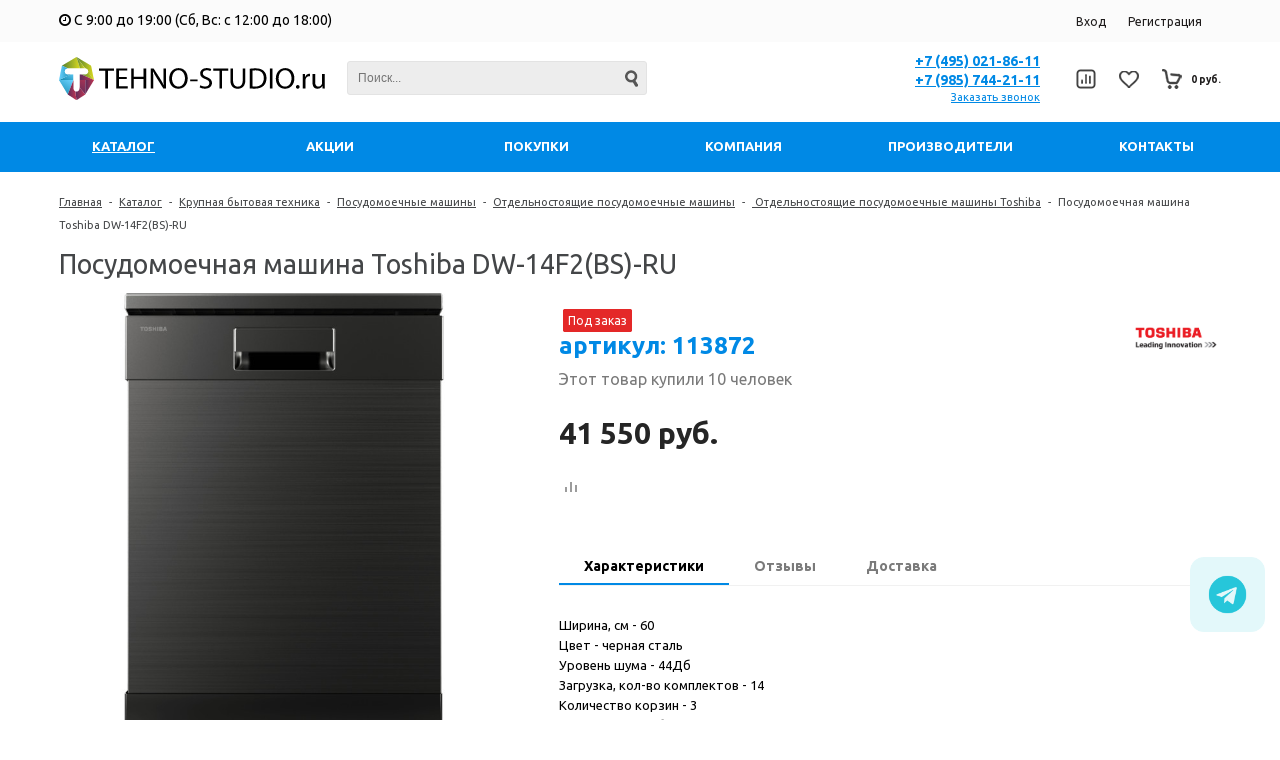

--- FILE ---
content_type: text/html; charset=UTF-8
request_url: https://tehno-studio.ru/catalog/otdelnostoyashchie-posudomoechnye-mashiny-toshiba/posudomoechnaya-mashina-toshiba-dw_14f2_bs_ru/
body_size: 20683
content:
<!DOCTYPE html>
<html lang=ru>
	<head>		
		<title>Купить Посудомоечная машина Toshiba DW-14F2(BS)-RU в интернет магазине ТехноСтудио </title>
	
        <meta name="yandex-verification" content="f80d5ac9c3cb3496" />
        <meta name="yandex-verification" content="dd798f633a88bc30" />
		<meta name="title" content="Купить Посудомоечная машина Toshiba DW-14F2(BS)-RU в интернет магазине ТехноСтудио ">
					<meta name="viewport" content="user-scalable=no, initial-scale=1.0, maximum-scale=1.0, width=device-width"/>
		                <link href="https://maxcdn.bootstrapcdn.com/font-awesome/4.7.0/css/font-awesome.min.css" rel="stylesheet" integrity="sha384-wvfXpqpZZVQGK6TAh5PVlGOfQNHSoD2xbE+QkPxCAFlNEevoEH3Sl0sibVcOQVnN" crossorigin="anonymous">
		<meta http-equiv="Content-Type" content="text/html; charset=UTF-8" />
<meta name="keywords" content="Купить Посудомоечная машина Toshiba DW-14F2(BS)-RU в интернет магазине ТехноСтудио " />
<meta name="description" content="Купить Посудомоечная машина Toshiba DW-14F2(BS)-RU в интернет магазине ТехноСтудио " />
<link href="/bitrix/js/ui/design-tokens/dist/ui.design-tokens.min.css?167810552122029" type="text/css"  rel="stylesheet" />
<link href="/bitrix/js/ui/fonts/opensans/ui.font.opensans.min.css?16781053972320" type="text/css"  rel="stylesheet" />
<link href="/bitrix/js/main/popup/dist/main.popup.bundle.css?167810549228324" type="text/css"  rel="stylesheet" />
<link href="/local/templates/unimagazin_s1/components/bitrix/catalog/catalog/style.css?16227843316818" type="text/css"  rel="stylesheet" />
<link href="/local/templates/unimagazin_s1/components/bitrix/catalog.element/product/style.css?163343807223129" type="text/css"  rel="stylesheet" />
<link href="/local/templates/unimagazin_s1/components/intec/reviews/reviews/style.css?16227843322508" type="text/css"  rel="stylesheet" />
<link href="/local/templates/unimagazin_s1/components/bitrix/sale.viewed.product/slider/style.css?16227843321242" type="text/css"  rel="stylesheet" />
<link href="/local/templates/unimagazin_s1/css/normalize.css?16227843329581" type="text/css"  data-template-style="true"  rel="stylesheet" />
<link href="/local/templates/unimagazin_s1/css/main.css?17657146226279" type="text/css"  data-template-style="true"  rel="stylesheet" />
<link href="/local/templates/unimagazin_s1/grid.css?16227843321450" type="text/css"  data-template-style="true"  rel="stylesheet" />
<link href="/local/templates/unimagazin_s1/controls.css?162278433213545" type="text/css"  data-template-style="true"  rel="stylesheet" />
<link href="/local/templates/unimagazin_s1/css/select2/select2.min.css?162278433215090" type="text/css"  data-template-style="true"  rel="stylesheet" />
<link href="/local/templates/unimagazin_s1/js/jquery.bxslider.css?16227843323995" type="text/css"  data-template-style="true"  rel="stylesheet" />
<link href="/local/templates/unimagazin_s1/js/fancybox/jquery.fancybox.css?16227843324895" type="text/css"  data-template-style="true"  rel="stylesheet" />
<link href="/local/templates/unimagazin_s1/components/bitrix/system.auth.form/brown/style.css?16227843321238" type="text/css"  data-template-style="true"  rel="stylesheet" />
<link href="/local/templates/unimagazin_s1/components/bitrix/sale.basket.basket.small/mobile_header/style.css?16227843323022" type="text/css"  data-template-style="true"  rel="stylesheet" />
<link href="/local/templates/unimagazin_s1/components/bitrix/catalog.compare.list/mobile_header/style.css?16227843301275" type="text/css"  data-template-style="true"  rel="stylesheet" />
<link href="/local/templates/unimagazin_s1/components/bitrix/search.title/header_search/style.css?1622784332776" type="text/css"  data-template-style="true"  rel="stylesheet" />
<link href="/local/templates/unimagazin_s1/components/bitrix/catalog.compare.list/top/style.css?16227843301154" type="text/css"  data-template-style="true"  rel="stylesheet" />
<link href="/local/templates/unimagazin_s1/components/bitrix/sale.basket.basket.small/top_basket/style.css?16227843328376" type="text/css"  data-template-style="true"  rel="stylesheet" />
<link href="/local/templates/unimagazin_s1/components/bitrix/menu/top_horizontal_menu/style.css?16227843314347" type="text/css"  data-template-style="true"  rel="stylesheet" />
<link href="/local/templates/unimagazin_s1/components/bitrix/catalog.section.list/top_catalog/style.css?16227843302295" type="text/css"  data-template-style="true"  rel="stylesheet" />
<link href="/local/templates/unimagazin_s1/components/bitrix/breadcrumb/elegante_bread/style.css?1622784330441" type="text/css"  data-template-style="true"  rel="stylesheet" />
<link href="/local/templates/unimagazin_s1/components/bitrix/subscribe.form/main_page/style.css?16227843321657" type="text/css"  data-template-style="true"  rel="stylesheet" />
<link href="/local/templates/unimagazin_s1/components/bitrix/menu/bottom_menu/style.css?16227843311180" type="text/css"  data-template-style="true"  rel="stylesheet" />
<link href="/local/templates/unimagazin_s1/template_styles.css?174102559623438" type="text/css"  data-template-style="true"  rel="stylesheet" />
<script type="text/javascript">if(!window.BX)window.BX={};if(!window.BX.message)window.BX.message=function(mess){if(typeof mess==='object'){for(let i in mess) {BX.message[i]=mess[i];} return true;}};</script>
<script type="text/javascript">(window.BX||top.BX).message({'JS_CORE_LOADING':'Загрузка...','JS_CORE_NO_DATA':'- Нет данных -','JS_CORE_WINDOW_CLOSE':'Закрыть','JS_CORE_WINDOW_EXPAND':'Развернуть','JS_CORE_WINDOW_NARROW':'Свернуть в окно','JS_CORE_WINDOW_SAVE':'Сохранить','JS_CORE_WINDOW_CANCEL':'Отменить','JS_CORE_WINDOW_CONTINUE':'Продолжить','JS_CORE_H':'ч','JS_CORE_M':'м','JS_CORE_S':'с','JSADM_AI_HIDE_EXTRA':'Скрыть лишние','JSADM_AI_ALL_NOTIF':'Показать все','JSADM_AUTH_REQ':'Требуется авторизация!','JS_CORE_WINDOW_AUTH':'Войти','JS_CORE_IMAGE_FULL':'Полный размер'});</script>

<script type="text/javascript" src="/bitrix/js/main/core/core.min.js?1678105491220366"></script>

<script>BX.setJSList(['/bitrix/js/main/core/core_ajax.js','/bitrix/js/main/core/core_promise.js','/bitrix/js/main/polyfill/promise/js/promise.js','/bitrix/js/main/loadext/loadext.js','/bitrix/js/main/loadext/extension.js','/bitrix/js/main/polyfill/promise/js/promise.js','/bitrix/js/main/polyfill/find/js/find.js','/bitrix/js/main/polyfill/includes/js/includes.js','/bitrix/js/main/polyfill/matches/js/matches.js','/bitrix/js/ui/polyfill/closest/js/closest.js','/bitrix/js/main/polyfill/fill/main.polyfill.fill.js','/bitrix/js/main/polyfill/find/js/find.js','/bitrix/js/main/polyfill/matches/js/matches.js','/bitrix/js/main/polyfill/core/dist/polyfill.bundle.js','/bitrix/js/main/core/core.js','/bitrix/js/main/polyfill/intersectionobserver/js/intersectionobserver.js','/bitrix/js/main/lazyload/dist/lazyload.bundle.js','/bitrix/js/main/polyfill/core/dist/polyfill.bundle.js','/bitrix/js/main/parambag/dist/parambag.bundle.js']);
</script>
<script type="text/javascript">(window.BX||top.BX).message({'pull_server_enabled':'N','pull_config_timestamp':'0','pull_guest_mode':'N','pull_guest_user_id':'0'});(window.BX||top.BX).message({'PULL_OLD_REVISION':'Для продолжения корректной работы с сайтом необходимо перезагрузить страницу.'});</script>
<script type="text/javascript">(window.BX||top.BX).message({'LANGUAGE_ID':'ru','FORMAT_DATE':'DD.MM.YYYY','FORMAT_DATETIME':'DD.MM.YYYY HH:MI:SS','COOKIE_PREFIX':'BITRIX_SM','SERVER_TZ_OFFSET':'10800','UTF_MODE':'Y','SITE_ID':'s1','SITE_DIR':'/','USER_ID':'','SERVER_TIME':'1769013551','USER_TZ_OFFSET':'0','USER_TZ_AUTO':'Y','bitrix_sessid':'01413af686fd044befa9961b30c2ed64'});</script>


<script type="text/javascript"  src="/bitrix/cache/js/s1/unimagazin_s1/kernel_main/kernel_main_v1.js?1695113500152878"></script>
<script type="text/javascript" src="/bitrix/js/ui/dexie/dist/dexie3.bundle.min.js?167810540388295"></script>
<script type="text/javascript" src="/bitrix/js/main/core/core_ls.min.js?14889711527365"></script>
<script type="text/javascript" src="/bitrix/js/main/core/core_frame_cache.min.js?167810532711264"></script>
<script type="text/javascript" src="/bitrix/js/pull/protobuf/protobuf.min.js?167810490876433"></script>
<script type="text/javascript" src="/bitrix/js/pull/protobuf/model.min.js?167810490814190"></script>
<script type="text/javascript" src="/bitrix/js/rest/client/rest.client.min.js?16781049289240"></script>
<script type="text/javascript" src="/bitrix/js/pull/client/pull.client.min.js?167810551048293"></script>
<script type="text/javascript" src="/bitrix/js/main/jquery/jquery-1.12.4.min.js?167810543097163"></script>
<script type="text/javascript" src="/bitrix/js/main/popup/dist/main.popup.bundle.min.js?167810548965492"></script>
<script type="text/javascript">BX.setJSList(['/bitrix/js/main/core/core_fx.js','/bitrix/js/main/pageobject/pageobject.js','/bitrix/js/main/core/core_window.js','/bitrix/js/main/session.js','/bitrix/js/main/date/main.date.js','/bitrix/js/main/core/core_date.js','/bitrix/js/main/utils.js','/local/templates/unimagazin_s1/js/jquery-ui-1.9.2.custom.min.js','/local/templates/unimagazin_s1/js/jquery.bxslider.min.js','/local/templates/unimagazin_s1/js/jquery.maskedinput.min.js','/local/templates/unimagazin_s1/js/jquery.zoom.min.js','/local/templates/unimagazin_s1/js/jquery.flexisel.js','/local/templates/unimagazin_s1/js/fancybox/jquery.fancybox.pack.js','/local/templates/unimagazin_s1/js/select2/select2.full.js','/local/templates/unimagazin_s1/js/uni.js','/local/templates/unimagazin_s1/js/script.js','/local/templates/unimagazin_s1/components/bitrix/catalog.compare.list/mobile_header/script.js','/bitrix/components/bitrix/search.title/script.js','/local/templates/unimagazin_s1/components/bitrix/catalog.compare.list/top/script.js','/local/templates/unimagazin_s1/components/bitrix/menu/top_horizontal_menu/script.js']);</script>
<script type="text/javascript">
					(function () {
						"use strict";

						var counter = function ()
						{
							var cookie = (function (name) {
								var parts = ("; " + document.cookie).split("; " + name + "=");
								if (parts.length == 2) {
									try {return JSON.parse(decodeURIComponent(parts.pop().split(";").shift()));}
									catch (e) {}
								}
							})("BITRIX_CONVERSION_CONTEXT_s1");

							if (cookie && cookie.EXPIRE >= BX.message("SERVER_TIME"))
								return;

							var request = new XMLHttpRequest();
							request.open("POST", "/bitrix/tools/conversion/ajax_counter.php", true);
							request.setRequestHeader("Content-type", "application/x-www-form-urlencoded");
							request.send(
								"SITE_ID="+encodeURIComponent("s1")+
								"&sessid="+encodeURIComponent(BX.bitrix_sessid())+
								"&HTTP_REFERER="+encodeURIComponent(document.referrer)
							);
						};

						if (window.frameRequestStart === true)
							BX.addCustomEvent("onFrameDataReceived", counter);
						else
							BX.ready(counter);
					})();
				</script>
<link href='https://fonts.googleapis.com/css?family=Noto+Sans:400,700,400italic,700italic&subset=latin,cyrillic' rel='stylesheet' type='text/css'>
<link href='https://fonts.googleapis.com/css?family=Ubuntu:400,500,700,400italic&subset=latin,cyrillic' rel='stylesheet' type='text/css'>
<link href='https://fonts.googleapis.com/css?family=PT+Sans:400,400italic,700,700italic&subset=latin,cyrillic' rel='stylesheet' type='text/css'>
<style type="text/css">body .i_menu .show_all span {
  color: #0089e5;
}
body .i_menu .show_all span:hover {
  color: #00a2f4;
}
body .uni-tabs .tabs .tab.current,
body .uni-tabs .tabs .tab.ui-state-hover,
body .uni-tabs .tabs .tab:hover,
body .uni-tabs .tabs .tab.ui-state-active,
body .top_custom_menu li.active a,
body .top_custom_menu li:hover a {
  border-color: #0089e5;
}
body .svg_fill_solid {
  fill: #0089e5;
}
body .hover_link:hover {
  color: #0089e5 !important;
}
body a,
body .open_call,
body .bx_vertical_menu_advanced .bx_hma_one_lvl.current>a {
  color: #0089e5;
}
body .item .image-slider > .list .image.selected .wrapper > div > div,
body .item .image-slider > .list .image:hover .wrapper > div > div {
  border-color: #0089e5;
}
body .uni-slider-button-small:hover,
body .uni-slider-button:hover {
  background: #0089e5;
}
body .item .item_description > .properties .property:before,
body .item > .properties .property:before,
body .item .information .properties .property:before,
body .top .bg_top_menu .min_menu,
body .catalog_menu.solid {
  background: #0089e5;
}
body .solid_text {
  color: #0089e5 !important;
}
body .solid_button,
body .solid_element,
body .catalog-button,
body .login_page .rememberme .USER_REMEMBER:before {
  background-color: #0089e5 !important;
}
body .min-button.delete:hover div:before,
body .min-button div.remove:before {
  background-color: #0089e5 !important;
}
table.top_menu .child.submenu,
body .i_menu,
body .child.cat_menu,
body .child.submenu {
  border-color: #0089e5 !important;
}
body .solid_button:hover,
body .catalog-button:hover {
  background-color: #00a2f4 !important;
}
body .buy_added,
body .buy_added:hover {
  background-color: #066fc0;
}
body .services-sections-list.menu .element:hover,
body .services-sections-list.menu .element.selected {
  color: #0089e5;
}
body .differences_table .properties .property {
  color: #0089e5;
  border-color: #0089e5;
}
body .differences_table .properties .property:hover {
  background-color: #0089e5;
}
body .under_catalog_menu .menu_item_l1.more .child.cat_menu a:hover {
  color: #0089e5;
}
body .offers .offer .items .item.selected,
body .offers .offer .items .item:hover,
body .offers .offer .items .item:focus {
  color: #0089e5;
  border-color: #0089e5;
}
body .bx-filter .bx-filter-popup-result.right:before {
  border-right-color: #0089e5 !important;
}
body .bx-filter .bx-filter-popup-result a,
.under_catalog_menu .menu_item_l1 .submenu a:hover {
  color: #0089e5 !important;
}
.bx-filter .bx-filter-parameters-box.bx-active .bx-filter-parameters-box-title div.bx-filter-parameters-box-hint,
.bx-filter .bx-filter-parameters-box:hover .bx-filter-parameters-box-title div.bx-filter-parameters-box-hint,
.bx-filter .bx-filter-parameters-box:focus .bx-filter-parameters-box-title div.bx-filter-parameters-box-hint {
  color: #0089e5 !important;
}
body .bx_ordercart_itemtitle a {
  color: #0089e5 !important;
}
body .uni-button-checkbox input:checked + .selector:before,
body .uni-button-radio input:checked + .selector:before {
  background: #0089e5 !important;
}
.bx-wrapper .bx-pager.bx-default-pager .bx-pager-item a:hover,
.bx-wrapper .bx-pager.bx-default-pager .bx-pager-item a.active {
  background: #0089e5 !important;
}
.min-button.like .add:hover {
  background-color: #0089e5 !important;
}
.min-button.compare .add:hover {
  background-color: #0089e5 !important;
}
.sl_button1 {
  background: #0089e5 !important;
  transition: all 0.4s;
  color: #ffffff !important;
}
.sl_button2 {
  background: #0089e5 !important;
  transition: all 0.4s;
  color: #ffffff !important;
}
.sl_button1:hover {
  background: #00a2f4 !important;
  color: #ffffff !important;
}
.sl_button2:hover {
  background: #00a2f4 !important;
  color: #ffffff !important;
}
.personal_cabinet:hover {
  color: #0089e5 !important;
}
.header_wrap_information table.top_menu td:hover span.arrow {
  color: #0089e5 !important;
}
.header_wrap_information table.top_menu td.current  span.arrow {
  border-bottom: 2px solid #00a2f4 !important;
}
.review_text .read_more {
  color: #0089e5 !important;
}
.reviews .see_all a:hover {
  color: #0089e5 !important;
}
.main_news_pictures .see_all a:hover {
  color: #0089e5 !important;
}
.tabs_block #tabs_block ul.nav li.ui-tabs-active a {
  border-bottom: 2px solid #0089e5;
}
.tabs_block #tabs_block ul.nav li a {
  color: #0089e5 !important;
}
.basket-small-fly > .header .opener .text {
  background: #0089e5 !important;
}
</style>



<script type="text/javascript"  src="/bitrix/cache/js/s1/unimagazin_s1/template_be496906dec84abb1ec839b101d485a5/template_be496906dec84abb1ec839b101d485a5_v1.js?1695112568376894"></script>
<script type="text/javascript">var _ba = _ba || []; _ba.push(["aid", "c2db7c3ca420f7d22a5c5496eca565dd"]); _ba.push(["host", "tehno-studio.ru"]); _ba.push(["ad[ct][item]", "[base64]"]);_ba.push(["ad[ct][user_id]", function(){return BX.message("USER_ID") ? BX.message("USER_ID") : 0;}]);_ba.push(["ad[ct][recommendation]", function() {var rcmId = "";var cookieValue = BX.getCookie("BITRIX_SM_RCM_PRODUCT_LOG");var productId = 113872;var cItems = [];var cItem;if (cookieValue){cItems = cookieValue.split(".");}var i = cItems.length;while (i--){cItem = cItems[i].split("-");if (cItem[0] == productId){rcmId = cItem[1];break;}}return rcmId;}]);_ba.push(["ad[ct][v]", "2"]);(function() {var ba = document.createElement("script"); ba.type = "text/javascript"; ba.async = true;ba.src = (document.location.protocol == "https:" ? "https://" : "http://") + "bitrix.info/ba.js";var s = document.getElementsByTagName("script")[0];s.parentNode.insertBefore(ba, s);})();</script>


		<!--'start_frame_cache_aLojma'--><script type="text/javascript">
    if (window.frameCacheVars !== undefined) 
    {
            BX.addCustomEvent("onFrameDataReceived" , function(json) {
                updateButtonsState();
            });
    } else {
            BX.ready(function() {
                updateButtonsState();
            });
    }
    //BX.addCustomEvent("onFrameDataReceived", updateButtonsState());
    /*BX.ready(function(){ 
        updateButtonsState();
    })*/
	/*���������� ������ ��� ��������*/
    function updateButtonsState() {
		$('.min-button.compare .add').show();$('.min-button.compare .remove').hide();$('.min-button.like .add').show();$('.min-button.like .remove').hide();$('.buy > .buy').show();$('.buy > .buy.buy_added').hide();		if ('product' in window) {
			product.updateControls();
		}
    }
</script>
<!--'end_frame_cache_aLojma'-->		<script type="text/javascript">
			$(document).ready(function(){
				resize();
				
				function resize() {
					var size = $('.bg_footer').outerHeight();
					$('body').css('padding-bottom', (size + 10) + 'px');
				}
				
				$(window).resize(function(){
					resize();
				})
			})
		</script>
<link rel="apple-touch-icon" sizes="180x180" href="/apple-touch-icon.png">
<link rel="icon" type="image/png" sizes="32x32" href="/favicon-32x32.png">
<link rel="icon" type="image/png" sizes="16x16" href="/favicon-16x16.png">
<link rel="manifest" href="/site.webmanifest">
	</head>
	<body class="adaptiv" >
		<div>
				<div id="panel"></div>
		<div class="wrap">
			<div class="top_panel">
				<div class="top_panel_wrap desktop_version">
                    <div class="shop-prop">
                        <div class="work-time prop">
                            <i class="fa fa-clock-o" aria-hidden="true"></i>
                            С 9:00 до 19:00 (Сб, Вс: с 12:00 до 18:00)
                        </div>

                    </div>
									
										<div class="top_personal right">
						<div class="bx_auth clearfix">
			<a class="personal_cabinet hover_link" href="javascript:void(0)" onclick="openAuthorizePopup()">Вход</a>
		<a class="personal_cabinet hover_link" href="/personal/profile/?register=yes&amp;register=yes&amp;backurl=%2Fcatalog%2Fotdelnostoyashchie-posudomoechnye-mashiny-toshiba%2Fposudomoechnaya-mashina-toshiba-dw_14f2_bs_ru%2F">Регистрация</a>
		<!--noindex-->
			<a class="personal_cabinet hover_link pers_mobile" href="javascript:void(0)" onclick="openAuthorizePopup()"></a>
		<!--/noindex-->
</div>
<script>
	/*function openRegistrationPopup()
	{
		var authPopup = BX.PopupWindowManager.create("RegistrationPopup", null, {
			autoHide: true,
			offsetLeft: 0,
			offsetTop: 0,
			overlay : true,
			draggable: {restrict:true},
			closeByEsc: true,
			closeIcon: { right : "20px", top : "11px"},
			content: '<div style="width:330px;height:310px; text-align:center;"><span style="position:absolute;left:50%; top:50%"><img src="/local/templates/unimagazin_s1/components/bitrix/system.auth.form/brown/images/wait.gif"/></span></div>',
			events: {
				onAfterPopupShow: function()
				{
					BX.ajax.post(
							'/local/templates/unimagazin_s1/components/bitrix/system.auth.form/brown/registration.php',
							{
								backurl: '/catalog/otdelnostoyashchie-posudomoechnye-mashiny-toshiba/posudomoechnaya-mashina-toshiba-dw_14f2_bs_ru/',
								forgotPassUrl: '/personal/profile/?forgot_password=yes',
								registrationUrl: '/personal/profile/?register=yes&amp;register=yes&amp;backurl=%2Fcatalog%2Fotdelnostoyashchie-posudomoechnye-mashiny-toshiba%2Fposudomoechnaya-mashina-toshiba-dw_14f2_bs_ru%2F',
								site_id: 's1'
							},
							BX.delegate(function(result)
							{
								this.setContent(result);
							},
							this)
					);
				}
			}
		});
		authPopup.show();
	}*/
	function openAuthorizePopup() {
		if(window.innerWidth < 790) {
			document.location.href = "/personal";
		}else{	
			var authPopup = BX.PopupWindowManager.create("AuthorizePopup", null, {
				autoHide: true,			
				offsetLeft: 0,
				offsetTop: 0,
				overlay : true,
				draggable: {restrict:true},
				closeByEsc: true,
				closeIcon: { right : "32px", top : "23px"},
				content: '<div style="width:724px;height:386px; text-align: center;"><span style="position:absolute;left:50%; top:50%"><img src="/local/templates/unimagazin_s1/components/bitrix/system.auth.form/brown/images/wait.gif"/></span></div>',
				events: {
					onAfterPopupShow: function() {
						BX.ajax.post(
								'/local/templates/unimagazin_s1/components/bitrix/system.auth.form/brown/ajax.php',
								{
									backurl: '/catalog/otdelnostoyashchie-posudomoechnye-mashiny-toshiba/posudomoechnaya-mashina-toshiba-dw_14f2_bs_ru/',
									forgotPassUrl: '/personal/profile/?forgot_password=yes',
									registrationUrl: '/personal/profile/?register=yes',
									site_id: 's1'
								},
								BX.delegate(function(result)
								{
									this.setContent(result);
								},
								this)
						);
					}
				}
			});
			authPopup.show();
		}
	}
</script>					</div>
															<div class="phone_block right" style="display: none">
							<div class="phone">
								<a href="tel:+7 (495) 021-86-11">+7 (495) 021-86-11</a><br>
 <a href="tel:+7 (985) 744-21-11">+7 (985) 744-21-11</a>							</div>
							<div class="call_button">
								<span class="open_call" onclick="openCallForm('/')">Заказать звонок</span>
							</div>
						</div>
					
										<div class="clear"></div>
				</div>
				<div class="top_panel_wrap mobile_version">
									<div class="head_block personal_block_mob">
						<div class="wrap_icon_block"></div>
						<a href="/personal/"></a>
					</div>
					<div class="head_block basket_block_mob">
						<div class="wrap_icon_block">
							<div class="b_basket_mobile">
        						<!--small_top_basket_js-->
<!--noindex-->
<div class="basket-small" id="small_top_basket_js">
	<div class="icons">		
		<a href="/personal/cart/" class="basket clearfix" title="Корзина">
			<!--'start_frame_cache_oLJPsr'-->								<div class="icon"></div>
			<!--'end_frame_cache_oLJPsr'-->		</a>			
	</div>
</div>
<!--/noindex-->
<!--small_top_basket_js-->	        					</div>
						</div>
						<a href="/personal/cart/"></a>
					</div>
					<div class="head_block compare_block_mob">
						<div class="wrap_icon_block">
							<div class="b_compare_mobile">
                                <!--noindex-->
<a class="compare-small-mobile" href="/catalog/compare.php" title="Сравнение товаров">
		<div class="icon"></div>
</a>
<!--/noindex-->                            </div>
						</div>
						<a href="/catalog/compare.php"></a>
					</div>
					<div class="head_block phone_block_mob" onclick="openCallForm('/')">
						<div class="wrap_icon_block"></div>
					</div>
				</div>
			</div><!--end top_panel-->
			<div class="header_wrap">
				<div class="header_wrap_information">
					<table class="header_wrap_container " cellspacing="0" cellpadding="0" border="0" width="100%">
						<tr>
							<td class="logo_wrap">							
								<a href="/">
<img src="/images/logo2.svg" alt="tehno-studio.ru">

</a>							</td>
							<td class="right_wrap">
								<table class="table_wrap" cellspacing="0" cellpadding="0" border="0">
									<tr>
																															<td style="width: 100%;">
												<div class="search_wrap">
													<div id="search" class="search-small">
	<form action="/catalog/">
		<input id="title-search-input" type="text" name="q" placeholder=Поиск... autocomplete="off" class="uni-input-text input-text"/>
		<input name="s" type="submit" value="" class="input-button button-search"/>
	</form>
</div>
<script type="text/javascript">
var jsControl_06a943c59f33a34bb5924aaf72cd2995 = new JCTitleSearch({
	//'WAIT_IMAGE': '/bitrix/themes/.default/images/wait.gif',
	'AJAX_PAGE' : '/catalog/otdelnostoyashchie-posudomoechnye-mashiny-toshiba/posudomoechnaya-mashina-toshiba-dw_14f2_bs_ru/',
	'CONTAINER_ID': 'search',
	'INPUT_ID': 'title-search-input',
	'MIN_QUERY_LEN': 2
});

</script>
												</div>
											</td>
																														        									<td class="phone_wrapper">
        										<div class="phone_wrap">
        											<div class="phone">
        												<a href="tel:+7 (495) 021-86-11">+7 (495) 021-86-11</a><br>
 <a href="tel:+7 (985) 744-21-11">+7 (985) 744-21-11</a>        											</div>
        											<div class="call_button">
        												<span href= "" class="open_call" onclick="openCallForm('/')">Заказать звонок</span>
        											</div>
        										</div>
        									</td>
        																													<td>
												<div class="basket_wrap">
													<div class="b_compare">
														<!--noindex-->
<a class="compare-small header" href="/catalog/compare.php" title="Список сравнения">
		<div class="icon"></div>
</a>
<!--/noindex-->													</div>
													<div class="b_basket">
														<!--small_top_basket_js-->
<!--noindex-->
	<div class="basket-small header" id="small_top_basket_js">
		<div class="icons">		
							<a href="/personal/cart/?delay=y" class="like" title="Отложенные товары">	
										<div class="icon"></div>
				</a>
						<a href="/personal/cart/" class="basket clearfix" title="Корзина">
				<!--'start_frame_cache_LbbvTM'-->									    <div class="icon"></div>
                    <div class="text summ">
                        0 руб.                    </div>
                <!--'end_frame_cache_LbbvTM'-->			</a>			
		</div>
	</div>
<!--/noindex-->
<!--small_top_basket_js-->														</div>
												</div>
											</td>
																													</tr>
								</table>
							</td>
						</tr>
					</table> <!-- //header_wrap_container -->	
				</div>
				<div class="top " style="">
					<div class="bg_top_menu solid solid_element wide after-header">
	<div class="radius_top_menu">
		<div class="min_menu solid_element">Меню</div>
		<table class="top_menu" cellspacing="0" cellpadding="0" border="0" width="100%">
			<tr>
				<td class="td_delimiter">
					<hr>
				</td>
															<td style="width:16.666666666667%" class="current td_catalog ">
							<a href="/catalog/" class="title_f ">
								<span class="arrow">
									Каталог								</span>
							</a>
												
								

	<ul class="i_menu">
	<li class="root">				<a class="  hover_link" href="/catalog/bytovaya-tekhnika-dlya-kukhni/">Крупная бытовая техника</a>			
			
		<ul class="submenu_1">
		<li>				<a class="  hover_link" href="/catalog/posudomoechnye-mashiny/">Посудомоечные машины</a>			
					</li>
		<li>				<a class="  hover_link" href="/catalog/plity-i-dukhovye-shkafy/">Духовые шкафы</a>			
					</li>
		<li>				<a class="  hover_link" href="/catalog/kholodilniki/">Холодильники</a>			
					</li>
		<li>				<a class="  hover_link" href="/catalog/varochnye-paneli/">Варочные панели</a>			
					</li>
		<li>				<div class="show_all"> 
					<span>
						Показать еще					</span>
				</div>
							<a class="hide  hover_link" href="/catalog/vytyazhki/">Вытяжки</a>			
					</li>
		<li>				<a class="hide  hover_link" href="/catalog/mikrovolnovye-pechi/">Микроволновые печи</a>			
					</li>
		<li>				<a class="hide  hover_link" href="/catalog/aksessuary-k-tekhnike-dlya-kukhni/">Аксессуары к технике для кухни</a>			
					</li>
		<li>				<a class="hide  hover_link" href="/catalog/vakuumatory/">Вакууматоры</a>			
					</li>
		<li>				<a class="hide  hover_link" href="/catalog/vinnye-shkafy/">Винные шкафы</a>			
					</li>
		<li>				<a class="hide  hover_link" href="/catalog/vstraivaemye-kofemashiny-/">Встраиваемые кофемашины </a>			
					</li>
		<li>				<a class="hide  hover_link" href="/catalog/mini_pechi/">Мини-печи</a>			
					</li>
		<li>				<a class="hide  hover_link" href="/catalog/minibary/">Минибары</a>			
					</li>
		<li>				<a class="hide  hover_link" href="/catalog/morozilniki/">Морозильники</a>			
					</li>
		<li>				<a class="hide  hover_link" href="/catalog/nastolnye-plity/">Настольные плиты</a>			
					</li>
		<li>				<a class="hide  hover_link" href="/catalog/otdelnostoyayushchie-plity-/">Отдельностоящие плиты</a>			
					</li>
		<li>				<a class="hide  hover_link" href="/catalog/parovye-shkafy/">Паровые шкафы</a>			
					</li>
		<li>				<a class="hide  hover_link" href="/catalog/stiralnye-mashiny/">Стиральные машины</a>			
					</li>
		<li>				<a class="hide  hover_link" href="/catalog/sushilnye-mashiny-/">Сушильные машины</a>			
					</li>
		<li>				<a class="hide  hover_link" href="/catalog/kholodilno_morozilnye-shkafy-dlya-khraneniya-shub/">Холодильно-морозильные шкафы для хранения шуб</a>			
					</li>
		<li>				<a class="hide  hover_link" href="/catalog/khyumidory/">Хьюмидоры</a>			
					</li>
		<li>				<a class="hide  hover_link" href="/catalog/shkafy-dlya-podogreva-posudy/">Шкафы для подогрева посуды</a>			
			</li>
</ul>
</li>
	<li class="root">				<a class="  hover_link" href="/catalog/klimaticheskaya-tekhnika/">Климатическая техника</a>			
			
		<ul class="submenu_1">
		<li>				<a class="  hover_link" href="/catalog/konditsionery/">Кондиционеры</a>			
					</li>
		<li>				<a class="  hover_link" href="/catalog/moyki-vozdukha/">Мойки воздуха</a>			
					</li>
		<li>				<a class="  hover_link" href="/catalog/pritochno-vytyazhnye-ochistiteli-vozdukha/">Приточно вытяжные очистители воздуха</a>			
					</li>
		<li>				<a class="  hover_link" href="/catalog/osushiteli-/">Осушители </a>			
					</li>
		<li>				<div class="show_all"> 
					<span>
						Показать еще					</span>
				</div>
							<a class="hide  hover_link" href="/catalog/sushilki-dlya-ruk/">Сушилки для рук</a>			
					</li>
		<li>				<a class="hide  hover_link" href="/catalog/uvlazhniteli-/">Увлажнители </a>			
					</li>
		<li>				<a class="hide  hover_link" href="/catalog/vozdukhoochistiteli/">Воздухоочистители</a>			
					</li>
		<li>				<a class="hide  hover_link" href="/catalog/ventilyatsiya/">Вентиляция</a>			
					</li>
		<li>				<a class="hide  hover_link" href="/catalog/ventilyatory/">Вентиляторы</a>			
					</li>
		<li>				<a class="hide  hover_link" href="/catalog/biokaminy/">Биокамины</a>			
					</li>
		<li>				<a class="hide  hover_link" href="/catalog/klimaticheskiy-kompleks/">Климатический комплекс</a>			
					</li>
		<li>				<a class="hide  hover_link" href="/catalog/maski-lg/">Маски LG</a>			
					</li>
		<li>				<a class="hide  hover_link" href="/catalog/maslyanye/">Масляные радиаторы </a>			
					</li>
		<li>				<a class="hide  hover_link" href="/catalog/elektricheskie-kaminy/">Электрические камины</a>			
			</li>
</ul>
</li>
	<li class="root">				<a class="  hover_link" href="/catalog/sadovaya-tekhnika/">Садовая техника</a>			
			
		<ul class="submenu_1">
		<li>				<a class="  hover_link" href="/catalog/snegouborshchiki/">Снегоуборщики</a>			
					</li>
		<li>				<a class="  hover_link" href="/catalog/gazonokosilki/">Газонокосилки</a>			
					</li>
		<li>				<a class="  hover_link" href="/catalog/drovokoly/">Дровоколы</a>			
					</li>
		<li>				<a class="  hover_link" href="/catalog/izmelchiteli/">Измельчители</a>			
					</li>
		<li>				<div class="show_all"> 
					<span>
						Показать еще					</span>
				</div>
							<a class="hide  hover_link" href="/catalog/generatory/">Генераторы</a>			
					</li>
		<li>				<a class="hide  hover_link" href="/catalog/kultivatory/">Культиваторы и мотоблоки</a>			
					</li>
		<li>				<a class="hide  hover_link" href="/catalog/vozdukhoduvy/">Воздуходувы</a>			
					</li>
		<li>				<a class="hide  hover_link" href="/catalog/trimmery/">Триммеры</a>			
					</li>
		<li>				<a class="hide  hover_link" href="/catalog/mashiny-podmetalno_uborochnye/">Машины подметально-уборочные</a>			
					</li>
		<li>				<a class="hide  hover_link" href="/catalog/akkumulyatory/">Аккумуляторы</a>			
					</li>
		<li>				<a class="hide  hover_link" href="/catalog/aeratory/">Аэраторы</a>			
					</li>
		<li>				<a class="hide  hover_link" href="/catalog/benzorezy/">Бензорезы</a>			
					</li>
		<li>				<a class="hide  hover_link" href="/catalog/betonomeshalki/">Бетономешалки</a>			
					</li>
		<li>				<a class="hide  hover_link" href="/catalog/vibratory_-vibroplity-/">Вибраторы, виброплиты		</a>			
					</li>
		<li>				<a class="hide  hover_link" href="/catalog/vysotorezy/">Высоторезы</a>			
					</li>
		<li>				<a class="hide  hover_link" href="/catalog/dvigateli-dlya-sadovoy-tekhniki/">Двигатели для садовой техники</a>			
					</li>
		<li>				<a class="hide  hover_link" href="/catalog/zatirochnye-mashiny/">Затирочные машины</a>			
					</li>
		<li>				<a class="hide  hover_link" href="/catalog/akkumulyatornyy-instrument/">Инструмент Dewalt</a>			
					</li>
		<li>				<a class="hide  hover_link" href="/catalog/kompostery/">Компостеры</a>			
					</li>
		<li>				<a class="hide  hover_link" href="/catalog/kompressory/">Компрессоры</a>			
					</li>
		<li>				<a class="hide  hover_link" href="/catalog/kustorezy/">Кусторезы</a>			
					</li>
		<li>				<a class="hide  hover_link" href="/catalog/masla-i-smazki/">Масла и смазки</a>			
					</li>
		<li>				<a class="hide  hover_link" href="/catalog/minitraktora/">Минитрактора</a>			
					</li>
		<li>				<a class="hide  hover_link" href="/catalog/moyki-vysokogo-davleniya/">Мойки высокого давления</a>			
					</li>
		<li>				<a class="hide  hover_link" href="/catalog/motobloki-/">Мотоблоки </a>			
					</li>
		<li>				<a class="hide  hover_link" href="/catalog/motobury-/">Мотобуры 			</a>			
					</li>
		<li>				<a class="hide  hover_link" href="/catalog/motokosy/">Мотокосы</a>			
					</li>
		<li>				<a class="hide  hover_link" href="/catalog/motopompy/">Мотопомпы</a>			
					</li>
		<li>				<a class="hide  hover_link" href="/catalog/nasosy/">Насосы</a>			
					</li>
		<li>				<a class="hide  hover_link" href="/catalog/nozhnitsy-/">Ножницы </a>			
					</li>
		<li>				<a class="hide  hover_link" href="/catalog/opryskivateli/">Опрыскиватели</a>			
					</li>
		<li>				<a class="hide  hover_link" href="/catalog/otboynye-molotoki/">Отбойные молотоки</a>			
					</li>
		<li>				<a class="hide  hover_link" href="/catalog/perforatory/">Перфораторы</a>			
					</li>
		<li>				<a class="hide  hover_link" href="/catalog/pily/">Пилы</a>			
					</li>
		<li>				<a class="hide  hover_link" href="/catalog/plitkorezy/">Плиткорезы</a>			
					</li>
		<li>				<a class="hide  hover_link" href="/catalog/prinadlezhnosti-i-aksessuary-k-agregatam-/">Принадлежности и аксессуары к агрегатам				</a>			
					</li>
		<li>				<a class="hide  hover_link" href="/catalog/raskhodnye-materialy-dlya-sadovogo-oborudovaniya/">Расходные материалы для садового оборудования</a>			
					</li>
		<li>				<a class="hide  hover_link" href="/catalog/sadovye-pylesosy/">Садовые пылесосы</a>			
					</li>
		<li>				<a class="hide  hover_link" href="/catalog/svarochnoe-oborudovanie-/">Сварочное оборудование				</a>			
					</li>
		<li>				<a class="hide  hover_link" href="/catalog/sverlilnye-stanki/">Сверлильные станки</a>			
					</li>
		<li>				<a class="hide  hover_link" href="/catalog/skarifikatory/">Скарификаторы</a>			
					</li>
		<li>				<a class="hide  hover_link" href="/catalog/stabilizatory-napryazheniya/">Стабилизаторы напряжения</a>			
					</li>
		<li>				<a class="hide  hover_link" href="/catalog/khozyaystvennye-pylesosy/">Хозяйственные пылесосы</a>			
			</li>
</ul>
</li>
	<li class="root">				<a class="  hover_link" href="/catalog/melkaya-bytovaya-tekhnika/">Мелкая бытовая техника</a>			
			
		<ul class="submenu_1">
		<li>				<a class="  hover_link" href="/catalog/kukhonnye-kombayny-i-izmelchiteli/">Кухонные комбайны и измельчители</a>			
					</li>
		<li>				<a class="  hover_link" href="/catalog/frityurnitsy/">Фритюрницы</a>			
					</li>
		<li>				<a class="  hover_link" href="/catalog/elektricheskie-chayniki/">Электрические чайники</a>			
					</li>
		<li>				<a class="  hover_link" href="/catalog/miksery/">Миксеры</a>			
					</li>
		<li>				<div class="show_all"> 
					<span>
						Показать еще					</span>
				</div>
							<a class="hide  hover_link" href="/catalog/tochilki-nozhey/">Точилки ножей</a>			
					</li>
		<li>				<a class="hide  hover_link" href="/catalog/izmelchiteli-pishchevykh-otkhodov/">Измельчители пищевых отходов</a>			
					</li>
		<li>				<a class="hide  hover_link" href="/catalog/samogonovarenie/">Самогоноварение</a>			
					</li>
		<li>				<a class="hide  hover_link" href="/catalog/blendery/">Блендеры</a>			
					</li>
		<li>				<a class="hide  hover_link" href="/catalog/blinnitsy/">Блинницы</a>			
					</li>
		<li>				<a class="hide  hover_link" href="/catalog/vakuumnye-upakovshchiki/">Вакуумные упаковщики</a>			
					</li>
		<li>				<a class="hide  hover_link" href="/catalog/vafelnitsy-i-sendvichnitsy/">Вафельницы и сэндвичницы</a>			
					</li>
		<li>				<a class="hide  hover_link" href="/catalog/vspenivateli-moloka/">Вспениватели молока</a>			
					</li>
		<li>				<a class="hide  hover_link" href="/catalog/yogurtnitsy/">Йогуртницы</a>			
					</li>
		<li>				<a class="hide  hover_link" href="/catalog/kofevarki/">Кофеварки</a>			
					</li>
		<li>				<a class="hide  hover_link" href="/catalog/kofemashiny/">Кофемашины</a>			
					</li>
		<li>				<a class="hide  hover_link" href="/catalog/kofemolki/">Кофемолки</a>			
					</li>
		<li>				<a class="hide  hover_link" href="/catalog/kulery-dlya-vody/">Кулеры для воды</a>			
					</li>
		<li>				<a class="hide  hover_link" href="/catalog/kukhonnye-moyki/">Кухонные мойки</a>			
					</li>
		<li>				<a class="hide  hover_link" href="/catalog/ldogeneratory/">Льдогенераторы</a>			
					</li>
		<li>				<a class="hide  hover_link" href="/catalog/morozhenitsy/">Мороженицы</a>			
					</li>
		<li>				<a class="hide  hover_link" href="/catalog/multivarki/">Мультиварки</a>			
					</li>
		<li>				<a class="hide  hover_link" href="/catalog/multirezki/">Мультирезки</a>			
					</li>
		<li>				<a class="hide  hover_link" href="/catalog/myasorubki/">Мясорубки</a>			
					</li>
		<li>				<a class="hide  hover_link" href="/catalog/pylesosy/">Пылесосы</a>			
					</li>
		<li>				<a class="hide  hover_link" href="/catalog/sokovarki/">Соковарки</a>			
					</li>
		<li>				<a class="hide  hover_link" href="/catalog/sokovyzhimalki/">Соковыжималки</a>			
					</li>
		<li>				<a class="hide  hover_link" href="/catalog/su-vid/">Су вид</a>			
					</li>
		<li>				<a class="hide  hover_link" href="/catalog/sushilki-dlya-ovoshchey-i-fruktov/">Сушилки для овощей и фруктов</a>			
					</li>
		<li>				<a class="hide  hover_link" href="/catalog/termopoty-i-dispensery/">Термопоты и диспенсеры</a>			
					</li>
		<li>				<a class="hide  hover_link" href="/catalog/tostery-/">Тостеры </a>			
					</li>
		<li>				<a class="hide  hover_link" href="/catalog/khlebopechi/">Хлебопечи</a>			
					</li>
		<li>				<a class="hide  hover_link" href="/catalog/grili/">Электрогрили</a>			
			</li>
</ul>
</li>
	<li class="root">				<a class="  hover_link" href="/catalog/otoplenie-i-vodosnabzhenie/">Отопление и водоснабжение</a>			
			
		<ul class="submenu_1">
		<li>				<a class="  hover_link" href="/catalog/vodonagrevateli/">Накопительные водонагреватели</a>			
					</li>
		<li>				<a class="  hover_link" href="/catalog/protochnye-vodonagrevateli/">Проточные водонагреватели</a>			
					</li>
		<li>				<a class="  hover_link" href="/catalog/kotly-otopleniya/">Котлы отопления</a>			
					</li>
		<li>				<a class="  hover_link" href="/catalog/teplyy_pol/">Теплый пол</a>			
					</li>
		<li>				<div class="show_all"> 
					<span>
						Показать еще					</span>
				</div>
							<a class="hide  hover_link" href="/catalog/termoregulyatory/">Терморегуляторы</a>			
					</li>
		<li>				<a class="hide  hover_link" href="/catalog/akkumulyatornye-batarei/">Аккумуляторные батареи</a>			
					</li>
		<li>				<a class="hide  hover_link" href="/catalog/boylery-kosvennogo-nagreva/">Бойлеры косвенного нагрева</a>			
					</li>
		<li>				<a class="hide  hover_link" href="/catalog/infrakrasnye-obogrevateli-/">Инфракрасные обогреватели				</a>			
					</li>
		<li>				<a class="hide  hover_link" href="/catalog/istochniki-bespereboynogo-pitaniya/">Источники бесперебойного питания</a>			
					</li>
		<li>				<a class="hide  hover_link" href="/catalog/konvektory/">Конвекторы</a>			
					</li>
		<li>				<a class="hide  hover_link" href="/catalog/nasosy-i-nasosnye-stantsii/">Насосы и насосные станции</a>			
					</li>
		<li>				<a class="hide  hover_link" href="/catalog/obogrev-truboprovoda/">Обогрев трубопровода</a>			
					</li>
		<li>				<a class="hide  hover_link" href="/catalog/polotentsesushiteli/">Полотенцесушители</a>			
					</li>
		<li>				<a class="hide  hover_link" href="/catalog/radiatory-otopleniya/">Радиаторы отопления</a>			
					</li>
		<li>				<a class="hide  hover_link" href="/catalog/cistemy-zashchity-ot-protechek-vody/">Системы защиты от протечек воды</a>			
					</li>
		<li>				<a class="hide  hover_link" href="/catalog/teplovye-zavesy/">Тепловые завесы</a>			
					</li>
		<li>				<a class="hide  hover_link" href="/catalog/teplovye-pushki-i-teploventilyatory-/">Тепловые пушки и теплогенераторы</a>			
					</li>
		<li>				<a class="hide  hover_link" href="/catalog/bytovye-filtry/">Фильтры для воды</a>			
			</li>
</ul>
</li>
	<li class="root">				<a class="  hover_link" href="/catalog/bytovaya-tekhnika-dlya-doma/">Бытовая техника для дома</a>			
			
		<ul class="submenu_1">
		<li>				<a class="  hover_link" href="/catalog/gril/">Гриль</a>			
					</li>
		<li>				<a class="  hover_link" href="/catalog/kofemashiny-i-kappuchinatory/">Кофемашины и каппучинаторы</a>			
					</li>
		<li>				<a class="  hover_link" href="/catalog/kukhonnye-kombayny-/">Кухонные комбайны </a>			
					</li>
		<li>				<a class="  hover_link" href="/catalog/chayniki/">Чайники</a>			
			</li>
</ul>
</li>
	<li class="root">				<a class="  hover_link" href="/catalog/velosipedy/">Велосипеды и самокаты</a>			
			
		<ul class="submenu_1">
		<li>				<a class="  hover_link" href="/catalog/velosipedy-stels/">Велосипеды и самокаты Stels</a>			
					</li>
		<li>				<a class="  hover_link" href="/catalog/velosipedy-i-samokaty-desna/">Велосипеды и самокаты Десна</a>			
					</li>
		<li>				<a class="  hover_link" href="/catalog/elektrosamokaty/">Электросамокаты</a>			
			</li>
</ul>
</li>
	<li class="root">				<a class="  hover_link" href="/catalog/mebel/">Мебель</a>			
			
		<ul class="submenu_1">
		<li>				<a class="  hover_link" href="/catalog/sadovaya-mebel/">Садовая мебель</a>			
			</li>
</ul>
</li>
	<li class="root">				<a class="  hover_link" href="/catalog/turizm-i-rybalka/">Туризм и рыбалка</a>			
			
		<ul class="submenu_1">
		<li>				<a class="  hover_link" href="/catalog/otdykh-i-kemping/">Отдых и кемпинг</a>			
					</li>
		<li>				<a class="  hover_link" href="/catalog/turizm/">Туризм</a>			
			</li>
</ul>
</li>
</ul>
<script>
	$(document).ready(
		function(){
			$(".i_menu .show_all").click(function(){	
				$(".i_menu .submenu_1").removeClass("bordered");
				$(this).parent().parent().addClass("bordered");
				$(".i_menu .show_all").hide();
			})			
		}
	)
	$(document).on("click",function(){
		$(".i_menu .show_all").show();
		$(".i_menu .submenu_1").removeClass("bordered");
	})
	$(document).on("click",".i_menu .submenu_1.bordered",function(e){		
		e.stopPropagation();		
	})
</script>
																			
							
						</td>
																				<td style="width:16.666666666667%" class="  ">
							<a href="/sale/" class="title_f ">
								<span class="arrow">
									Акции								</span>
							</a>
																			
							
						</td>
																				<td style="width:16.666666666667%" class="  parent">
							<a href="/buys/" class="title_f ">
								<span class="arrow">
									Покупки								</span>
							</a>
																						<div class="child submenu">						
																													<a class="hover_link" href="/buys/payment/">Условия оплаты</a>
																													<a class="hover_link" href="/buys/delivery">Условия доставки</a>
																													<a class="hover_link" href="/buys/return">Условия возврата</a>
																	</div>
												
							
						</td>
																				<td style="width:16.666666666667%" class="  parent">
							<a href="/company/" class="title_f ">
								<span class="arrow">
									Компания								</span>
							</a>
																						<div class="child submenu">						
																													<a class="hover_link" href="/company/mission/">Миссия и ценности</a>
																													<a class="hover_link" href="/company/news/">Новости</a>
																													<a class="hover_link" href="/company/reviews/">Отзывы</a>
																	</div>
												
							
						</td>
																				<td style="width:16.666666666667%" class="  ">
							<a href="/help/brand/" class="title_f ">
								<span class="arrow">
									Производители								</span>
							</a>
																			
							
						</td>
																				<td style="width:16.666666666667%" class="  ">
							<a href="/contacts/" class="title_f ">
								<span class="arrow">
									Контакты								</span>
							</a>
																			
							
						</td>
												<td>
			<div class="search_wrap">
					<div id="search" class="search-small">
	<form action="/catalog/">
		<input id="title-search-input" type="text" name="q" placeholder=Поиск... autocomplete="off" class="uni-input-text input-text"/>
		<input name="s" type="submit" value="" class="input-button button-search"/>
	</form>
</div>
<script type="text/javascript">
var jsControl_06a943c59f33a34bb5924aaf72cd2995 = new JCTitleSearch({
	//'WAIT_IMAGE': '/bitrix/themes/.default/images/wait.gif',
	'AJAX_PAGE' : '/catalog/otdelnostoyashchie-posudomoechnye-mashiny-toshiba/posudomoechnaya-mashina-toshiba-dw_14f2_bs_ru/',
	'CONTAINER_ID': 'search',
	'INPUT_ID': 'title-search-input',
	'MIN_QUERY_LEN': 2
});

</script>
				</div>
			</td>
			</tr>
		</table>
	</div>
</div>

	
				</div>
						
			</div>
						<div class="clear"></div>
			<div class="workarea_wrap">
				<div class="worakarea_wrap_container workarea">
					<div class="bx_content_section">
													<ul class="breadcrumb-navigation"><li><a class="hover_link" href="/" title="Главная">Главная</a></li><li><span>&nbsp;-&nbsp;</span></li><li><a class="hover_link" href="/catalog/" title="Каталог">Каталог</a></li><li><span>&nbsp;-&nbsp;</span></li><li><a class="hover_link" href="/catalog/bytovaya-tekhnika-dlya-kukhni/" title="Крупная бытовая техника">Крупная бытовая техника</a></li><li><span>&nbsp;-&nbsp;</span></li><li><a class="hover_link" href="/catalog/posudomoechnye-mashiny/" title="Посудомоечные машины">Посудомоечные машины</a></li><li><span>&nbsp;-&nbsp;</span></li><li><a class="hover_link" href="/catalog/otdelnostoyashchie-posudomoechnye-mashiny/" title="Отдельностоящие посудомоечные машины">Отдельностоящие посудомоечные машины</a></li><li><span>&nbsp;-&nbsp;</span></li><li><a class="hover_link" href="/catalog/otdelnostoyashchie-posudomoechnye-mashiny-toshiba/" title=" Отдельностоящие посудомоечные машины Toshiba"> Отдельностоящие посудомоечные машины Toshiba</a></li><li><span>&nbsp;-&nbsp;</span></li><li>Посудомоечная машина Toshiba DW-14F2(BS)-RU</li></ul> 		
							<h1 class="header_grey">Посудомоечная машина Toshiba DW-14F2(BS)-RU</h1>
																				<!--'start_frame_cache_qepX1R'--><script type="text/javascript">
		function CapitalProduct() 
	{
		this.count = new CapitalProductCount();
		this.structure = {};
		this.offerIndex = 0;
		this.offer = null;
		this.dynamicProperties = {};
		
		this.selectors = {};
		this.selectors.offer = {};
		
		this.setOfferByID = function(id) {
			for (var i = 0; i < this.structure['OFFERS'].length; i++)
			{
				if (this.structure['OFFERS'][i]['ID'] == parseInt(id)) {
					this.offer = this.structure['OFFERS'][i];
					this.offerIndex = i;
                    
                    if (this.offer['CAN_BUY_ZERO'] == 'Y' || this.offer['CHECK_QUANTITY'] == 'N') {
                        this.count.unlimited = true;
                    } else {
                        this.count.unlimited = false;
                    }
                    
					break;
				}
			}
			
			if (this.offer != null)
			{
				for (var key in this.offer['TREE'])
				{
					this.setDynamicProperty(key, this.offer['TREE'][key]);
				}
			}
		}
		
		this.setOfferFirst = function() {
			if (this.structure['OFFERS'].length > 0)
			{
				this.setOfferByID(this.structure['OFFERS'][0]['ID']);
				this.updateControls();
			}
		}
		
		this.selectWithProperty = function(key, value) {
			this.dynamicProperties[key] = value;
			
			var properties = {};
			
			for (var dynamicKey in this.dynamicProperties)
			{
				properties[dynamicKey] = this.dynamicProperties[dynamicKey];
				
				if (dynamicKey == key)
				{
					break;
				}
			}
			
			for (var i = 0; i < this.structure['OFFERS'].length; i++)
			{
				var compared = true;
				
				for (var compareKey in properties)
				{
					if (this.structure['OFFERS'][i]['TREE'][compareKey] != properties[compareKey])
					{
						compared = false;
						break;
					}
				}
			
				if (compared)
				{
					this.setOfferByID(this.structure['OFFERS'][i]['ID']);
					break;
				}
			}
			
			this.updateControls();
		}
		
		this.getOfferPropertiesArray = function () {
			
			var array = [];
			
			for (var key in this.dynamicProperties)
			{
				array.push(key);
			}
			
			return array;
		}
		
		this.setDynamicProperty = function(key, value){
			this.dynamicProperties[key] = value;
		}
		
		this.addToLike = function () {
			if (this.offer != null && this.count.value > 0)
			{
				add_to_like($('#like_dynamic_' + this.offer['ID']), this.offer['ID'], this.count.value);
				this.structure['OFFERS'][this.offerIndex]['IN_DELAY'] = true;
				this.offer['IN_DELAY'] = true;
			}
		}
		
		this.deleteToLike = function () {
			if (this.offer != null)
			{
				delete_to_like($('#liked_dynamic_' + this.offer['ID']), this.offer['ID']);
				this.structure['OFFERS'][this.offerIndex]['IN_DELAY'] = false;
				this.offer['IN_DELAY'] = false;
			}
		}
		
		this.addToCart = function () {
			if (this.offer != null && this.count.value > 0 && this.offer['IN_CART'] == false)
			{
				add_to_cart(this.offer['ID'],'Добавлено', $('#buy_dynamic_' + this.offer['ID']), this.count.value, '/personal/cart/', this.offer['ID'], '4', 'catalog');
				this.structure['OFFERS'][this.offerIndex]['IN_CART'] = true;
				this.offer['IN_CART'] = true;
			}		
		}
		
		this.updateControls = function() {
			
			// ������� �������
			$(this.selectors.offer.offers + ' ' + this.selectors.offer.offer + ' ' + this.selectors.offer.items + ' ' + this.selectors.offer.item).css('display', 'none');
			// �������� selected � disabled
			$(this.selectors.offer.offers + ' ' + this.selectors.offer.offer + ' ' + this.selectors.offer.items + ' ' + this.selectors.offer.item).removeClass('selected');
			$(this.selectors.offer.offers + ' ' + this.selectors.offer.offer + ' ' + this.selectors.offer.items + ' ' + this.selectors.offer.item).addClass('hidden');
			$(this.selectors.offer.offers + ' ' + this.selectors.offer.offer + ' ' + this.selectors.offer.items + ' ' + this.selectors.offer.item).removeClass('enabled');
			
			// ����������� ���������
			for (var i = 0; i < this.structure['OFFERS'].length; i++)
			{
				for (var key in this.structure['OFFERS'][i]['TREE'])
				{
					$('#' + key + '_' + this.structure['OFFERS'][i]['TREE'][key]).css('display', 'block');
				}
			}
			
			if (this.offer != null)
			{				
				var propertiesSelected = [];
				var properties = this.getOfferPropertiesArray();
				
				// ��������� ����������				
				for (var i = 0; i < properties.length; i++)
				{	
					var currentProperty = properties[i];
					
					for (var j = 0; j < this.structure['OFFERS'].length; j++)
					{
						var compared = true;
				
						for (var k = 0; k < propertiesSelected.length; k++)
						{
							var key = propertiesSelected[k];
							
							if (this.structure['OFFERS'][j]['TREE'][key] != this.offer['TREE'][key])
							{
								compared = false;
								break;
							}
						}
			
						if (compared == true)
						{
							var available = this.structure['OFFERS'][j]['CAN_BUY'];
							
							$('#' + currentProperty + '_' + this.structure['OFFERS'][j]['TREE'][currentProperty]).removeClass('hidden');
							var hideable = $('#' + currentProperty + '_' + this.structure['OFFERS'][j]['TREE'][currentProperty]);
							
							if (!available)
							{
								if (!hideable.hasClass('enabled'))
								{
									hideable.addClass('disabled');
								}
							}
							else
							{
								hideable.removeClass('disabled');
								hideable.addClass('enabled');
							}
						}
					}
					
					propertiesSelected.push(currentProperty);
				}
				
				// ������ ��������
				for (var key in this.offer['TREE'])
				{
					$('#' + key + '_' + this.offer['TREE'][key]).addClass('selected');
				}
				
				// ���������� ����
				if (this.selectors.price != null && this.selectors.priceDiscount != null)
				{
					$(this.selectors.price).html(this.offer['PRICE']['PRINT_VALUE']);
					$(this.selectors.priceDiscount).html(this.offer['PRICE']['PRINT_DISCOUNT_VALUE']);
				}
				
				// ���������� ����������
				
				this.count.maximum = parseInt(this.offer['MAX_QUANTITY']);
				
				if (this.count.maximum == 0)
				{
					this.count.minimum = 0;
				}
				else
				{
					this.count.minimum = 1;
				}
				
				this.count.ratio = parseInt(this.offer['STEP_QUANTITY']);
				
				if (this.offer['CAN_BUY_ZERO'] == 'Y')
				{
					this.count.unlimited = true;
					this.count.minimum = this.count.ratio;
					this.count.maximum = this.count.ratio;
				}
				else
				{
					this.count.unlimited = false;
				}
				
				this.count.set(this.count.value);
				
				if (this.selectors.quantity != null)
				{
					$(this.selectors.quantity).html(this.offer['MAX_QUANTITY']);
					$(this.selectors.quantityPrefix).html(this.offer['MEASURE']);
				}
				
				if (this.selectors.quantityBox != null)
				{
					if (parseInt(this.offer['MAX_QUANTITY']) > 0)
					{
						$(this.selectors.quantityBox).css('display', 'inline');
					}
					else
					{
						$(this.selectors.quantityBox).css('display', 'none');
					}
				}
				
				if (this.selectors.quantityAvailable != null)
				{
					if (parseInt(this.offer['MAX_QUANTITY']) > 0 || this.offer['CAN_BUY_ZERO'] == 'Y')
					{
						$(this.selectors.quantityAvailable).css('display', 'block');
					}
					else
					{
						$(this.selectors.quantityAvailable).css('display', 'none');
					}
				}
				
				if (this.selectors.quantityUnavailable != null)
				{
					if (parseInt(this.offer['MAX_QUANTITY']) == 0 && this.offer['CAN_BUY_ZERO'] == 'N')
					{
						$(this.selectors.quantityUnavailable).css('display', 'block');
					}
					else
					{
						$(this.selectors.quantityUnavailable).css('display', 'none');
					}
				}
				
				// ������ ������� � ����������� ������
				$(this.selectors.buyButton).hide();
				$(this.selectors.minButtons).hide();
				$(this.selectors.buyOneClickButton).hide();
				$('#min_buttons_' + this.offer['ID']).show();
				
				// ���� � �������
				if (this.offer['IN_CART'] == true)
				{
					$('#buy_dynamic_' + this.offer['ID']).hide();
					$('#buyed_dynamic_' + this.offer['ID']).show();
				}
				else
				{
					$('#buy_dynamic_' + this.offer['ID']).show();
					$('#buyed_dynamic_' + this.offer['ID']).hide();
				}
				
				// ���� � ����������
				if (this.offer['IN_DELAY'] == true)
				{
					$('#like_dynamic_' + this.offer['ID']).hide();
					$('#liked_dynamic_' + this.offer['ID']).show();
				}
				else
				{
					$('#like_dynamic_' + this.offer['ID']).show();
					$('#liked_dynamic_' + this.offer['ID']).hide();
				}	
				
				// ����� ������
				if (this.offer['CAN_BUY'] == true)
				{
					$(this.selectors.buyBlock).show();
					$(this.selectors.minButtons + ' ' + this.selectors.minButtonLike).show();
					$('#one_click_buy_dynamic_' + this.offer['ID']).show();
				}
				else
				{
					$(this.selectors.buyBlock).hide();
					$(this.selectors.minButtons + ' ' + this.selectors.minButtonLike).hide();
					$('#one_click_buy_dynamic_' + this.offer['ID']).hide();
				}
				
				// �������
				$(this.selectors.slider + ' ' + this.selectors.sliderList).hide();
				$(this.selectors.slider + ' ' + this.selectors.sliderImages).hide();
				
				if (this.offer['SLIDER_COUNT'] > 0) {
					$(this.selectors.slider + ' #slider_images_' + this.offer['ID']).show();
					$(this.selectors.slider + ' #slider_' + this.offer['ID']).show();
				}
				else
				{
					$(this.selectors.slider + ' #slider_images').show();
					$(this.selectors.slider + ' #slider').show();
				}
				
				
				
			}
		}
	}
	
	function CapitalProductCount()
		{
			this.value = 1;
			this.minimum = 1;
			this.ratio = 1;
			this.maximum = 1;
			this.unlimited = false;
			this.selectors = null;
			
			this.constructor.prototype.increase = function () {
				if (this.value + this.ratio <= this.maximum || this.unlimited == true) this.value = this.value + this.ratio;
				this.updateControls();
			}
			
			this.constructor.prototype.decrease = function () {
				if (this.value - this.ratio >= this.minimum) this.value = this.value - this.ratio;
				this.updateControls();
			}
			
			this.constructor.prototype.set = function (value) {
				var value = parseInt(value);
				
				if (isNaN(value) || value < this.minimum)
				{
					this.value = this.minimum;
					this.updateControls();
					return false;
				}
				else if (value > this.maximum && this.unlimited == false)
				{
					this.value = this.maximum;
					this.updateControls();
					return false;
				}
				else
				{
					if ((value % this.ratio) == 0)
					{
						this.value = value;
						this.updateControls();
						return true;
					}
					else
					{
						this.value = (value - (value % this.ratio));
						this.updateControls();
						return false;
					}
				}
			}
			
			this.constructor.prototype.updateControls = function () {
				if (this.selectors != null)
				{
					$(this.selectors).val(this.value);
				}
			}
			
			this.constructor.prototype.setControls = function(selector){
				var currentClass = this;
				this.selectors = selector;
				$(selector).keypress(function(e){
					if(48 <= e.which && e.which <= 57) {
						return true;
					} 
					return false;
				}).change(function(){
					currentClass.set($(this).val());
				})
			}
		}
		
	function CapitalProductSlider(slider, list, images)
	{
		this.slider = slider;
		this.list = list;
		this.images = images;
		
		this.constructor.prototype.scroll = function(direction) {
			var changing = 0;
			
			if (direction == 'left')
			{
				var changing = $(this.slider + ' ' + this.list + ' .items').scrollLeft() + $(this.slider + ' ' + this.list + ' .image').width();
			}
			else
			{
				var changing = $(this.slider + ' ' + this.list + ' .items').scrollLeft() - $(this.slider + ' ' + this.list + ' .image').width();
				
			}
			
			$(this.slider + ' ' + this.list + ' .items').animate({scrollLeft: changing}, 200);
		}
		
		this.constructor.prototype.show = function(object) {
			$(this.slider + ' .list .image').removeClass('selected');
			$(object).addClass('selected');
			$(this.slider + ' ' + this.images + ' .image').css('display', 'none');
			$(this.slider + ' ' + this.images + ' .image').eq($(object).index()).css('display', 'block');
		}
		
		this.constructor.prototype.hideAll = function() {
			$(this.slider + ' ' + this.images).hide();
			$(this.slider + ' ' + this.list).hide();
		}
		
		this.constructor.prototype.showAll = function() {
			$(this.slider + ' ' + this.images).show();
			$(this.slider + ' ' + this.list).show();
		}
		
		$(window).resize(function(){
			$(slider + ' ' + list + ' .items').scrollLeft(0);
		})
	}
</script><div class="item" id="bx_117848907_113872">
						<div class="row">
		<div class="image-slider">
			<div class="image-box">
				<div class="wrapper">
					<div class="marks">
																																			</div>
					<div class="slider-images" id="slider_images">
                        						                                							<a 
									rel='images' 
																			 href="/upload/iblock/2e4/2e46a5019451fd5dd3f01df4253e0e81.jpg"																		class="image fancy"
								>
    								<img src="/upload/iblock/2e4/2e46a5019451fd5dd3f01df4253e0e81.jpg" />
    								<div class="valign"></div>
    							</a>
                                                        											</div>
														</div>
			</div>
			<div class="clear"></div>
							<script type="text/javascript">
					var slider = new CapitalProductSlider('.image-slider', '#slider', '#slider_images');
				</script>
				<div class="list" id='slider'>
					<div class="buttons hidden">
						<div class="valign"></div>
						<div class="wrapper">
							<div class="button uni-slider-button-small uni-slider-button-left" id="left" onClick="slider.scroll('right'); return false;"><div class="icon"></div></div>
							<div class="button uni-slider-button-small uni-slider-button-right" id="right" onClick="slider.scroll('left'); return false;"><div class="icon"></div></div>
						</div>
					</div>
					<div class="items">
											</div>
				</div>
									</div>
		<div class="information">
                                            <a class="brand" href="/help/brand/toshiba/">
                    <div class="uni-aligner-vertical"></div>
                    <img src="/upload/iblock/f56/f560aaeb1546b61fd716d1772579a64b.jpg" />
                </a>
            							<div class="row">

					
											<div class="state available" id="quantity_available" style="display: none;">
							<div class="icon"></div>
							 Наличие уточняйте у менеджеров
															<span id="quantity_box" style="display: none;"><span id="quantity">0</span> <span id="quantity_prefix">шт</span>.</span>
													</div>
						<div class="state unavailable" id="quantity_unavailable" style="">
							<!-- <div class="icon"></div>
							 Нет в наличии -->
						</div>
					                    <br>
					

                                                         <span style="border: 1px solid #e42828;background: #e42828; color: #FFF; font-size: 12px; line-height: 12px; margin: 8px 4px;padding: 4px 4px;
    border-radius: 2px;">Под заказ</span>
                            

                    <div class="sku" style="font-size: 24px; padding-left: 0;color: #0089e5;">артикул: 113872 </div>
											<div class="bought-count">Этот товар купили 10 человек</div>
					                </div>
				<div class="uni-indents-vertical indent-25"></div>
										<div class="row">
					<div class="price">
			<div class="current" id="price">41 550 руб.</div>
	
</div>

<div class="uni-indents-vertical indent-25"></div>
<div class="order">
	<div class="valign"></div>
		<div class="min-buttons">
					<div class="min-button compare">
				<div class="add"
					onclick="add_to_compare(this,'catalog','4','CATALOG_COMPARE_LIST','/catalog/otdelnostoyashchie-posudomoechnye-mashiny-toshiba/posudomoechnaya-mashina-toshiba-dw_14f2_bs_ru/?action=ADD_TO_COMPARE_LIST&amp;id=113872')"
					id="textcomp_113872"
					title="Добавить товар в сравнение"					
				>
				</div>
				<div  class="remove"
					style="display:none"
					id="addedcomp_113872" 
					onclick="return delete_to_compare(this,'catalog','4','CATALOG_COMPARE_LIST','/catalog/compare.php?action=DELETE_FROM_COMPARE_RESULT&ID=113872')"
					title="Убрать товар из сравнения"
				>
				</div>
			</div>
					</div>
</div>				</div>
									                                                                                        <div class="uni-indents-vertical indent-50"></div>
                <div class="row">
                    <div id="tabs" class="uni-tabs" style="position: static;">
    <ul class="tabs">
                            <li class="tab"><a href="#properties">Характеристики</a></li>
                                    <li class="tab"><a href="#reviews">Отзывы</a></li>
                <li class="tab js-tab"><a class="js-external-link" href="/buys/delivery/" target="_blank">Доставка</a></li>
                        <div class="bottom-line"></div>
    </ul>
    <div class="clear"></div>
                <div id="properties" class="item_description">
            <div class="properties">
                                                    <div class="clear"></div>
                    <div class="specifications">
                        Ширина, см - 60<br />
Цвет - черная сталь<br />
Уровень шума - 44Дб<br />
Загрузка, кол-во комплектов - 14<br />
Количество корзин - 3<br />
Количество разбрызгивателей - 3<br />
Тип управления - Сенсорное LED<br />
Дисплей - Да<br />
Блокировка управления  -<br />
Внутренняя подсветка  -<br />
UV LED  +<br />
Антибактериальный фильтр  +<br />
Отсрочка старта - 1-24 ч<br />
Multizone Wash / Половинная загрузка - 1-24 ч Multizone Wash<br />
Сушка - Turbo<br />
Защита от протечек  +<br />
Изменяемая высота верхней корзины  +<br />
Третья корзина - Comfort Plus<br />
Корзина для столовых приборов  -<br />
Корзина для фруктов  -<br />
Набор baby care  -<br />
Количество программ - 8<br />
Функция Express Wash  +<br />
Функция Extra Drying  +<br />
Функция Power Wash  +<br />
Тип диспенсера - mini<br />
Класс э/э - A++<br />
Класс мойки - A<br />
Класс сушки - A<br />
Мощность, Вт - 1760<br />
Напряжение, В - 220<br />
Потребление воды за цикл, л - 10<br />
Длина шнура - 1.5m<br />
Тип вилки - VDE Plug<br />
Габариты (ВШГ), мм - 845*598*600<br />
Габариты упаковки (ВШГ), мм - 884*645*645                    </div>
                            </div>
        </div>
                    <div id="reviews" class="item_description">
            <script type="text/javascript">
	function DefaultReview(object)
	{
		this.element = object['ELEMENT'];
		this.object = object;
		this.sended = false;
		
		this.constructor.prototype.formShow = function (callback) {
			$(this.element).find('#form').show();
			
			if (callback !== undefined) {
				callback();
			}
		}
		
		this.constructor.prototype.formHide = function (callback) {
			$(this.element).find('#form').hide();
			
			if (callback !== undefined) {
				callback();
			}
		}
		
		if (this.object['PARAMETERS']['FILTER_FIELDS'] == true)
		{
			$(this.element).find('#name, #description').focusout(function(){
				if ($(this).val().length == 0) {
					$(this).addClass('ui-state-error');
				} else {
					$(this).removeClass('ui-state-error');
				}
			});
		}
		
		this.constructor.prototype.Send = function (callback) {
			if (this.sended == false) {
				var name = $(this.element).find('#name').val();
				var description = $(this.element).find('#description').val();
				
				if (name.length > 0 && description.length > 0) {
					var element = this.object['PARAMETERS']['ELEMENT_ID'];
					var iblock = this.object['PARAMETERS']['IBLOCK_ID'];
					var charset = this.object['PARAMETERS']['CHARSET'];
					var url = 'https://tehno-studio.ru/local/templates/unimagazin_s1/components/intec/reviews/reviews/ajax/add_review.php';
					
					$.ajax({
						'url': url,
						'type': 'POST',
						'data': {
							'element':element,
							'iblock':iblock,
							'charset':charset,
							'name':name,
							'description':description
						},
						'success': function(){
							if (callback !== undefined) {
								callback();
							}
							
							this.sended = true;
						}
					});
				}
			}
		}
	}
</script><div class="reviews-box" id="review_113872">
	<div id="showButton">
		<button class="uni-button solid_button button" onClick="return showHideForm('#review_113872');">Оставить отзыв</button>
		<div class="uni-indents-vertical indent-15"></div>
	</div>
    <div id="message" style="height: 0px; overflow: hidden;">Ваш отзыв был отправлен!</div>
	<div class="reviews">
		<div class="form" id="form">
			<div class="row">
				<div class="label">ФИО <span class="needed">*</span></div>
				<div class="control">
					<input id="name" type="text" class="uni-input-text" />
				</div>
			</div>
			<div class="row">
				<div class="label">Отзыв <span class="needed">*</span></div>
				<div class="control">
					<textarea id="description" class="uni-input-textarea" style="height: 150px;"></textarea>
				</div>
			</div>
			<div class="uni-indents-vertical indent-20"></div>
			<div class="row">
				<div class="label"></div>
				<div class="control">
					<button class="uni-button solid_button button button" onClick="return review113872.Send(function(){ review113872.formHide(); displayReviewMessage('#review_113872'); $('#review_113872').find('#showButton').hide(); })">Отправить отзыв</button>
				</div>
			</div>
		</div>
            		        	</div>
</div>
<script>
	var review113872 = new DefaultReview({'ELEMENT':'#review_113872','PARAMETERS':{'FILTER_FIELDS':true,'IBLOCK_ID':'5','ELEMENT_ID':'113872','CHARSET':'UTF-8'}});
	
	function showHideForm(element)
	{
		element = $(element);
		var form = element.find('#form');
		
		if (form.css('display') == 'none')
		{
			form.css('height', 'auto');
			
			var height = form.height();
			
			form.css({'display':'block', 'height':'0px'});
			form.animate({'height':height + 'px'}, 500);
		}
		else
		{
			form.animate({'height':'0'}, 500, function(){
				form.css('display', 'none');
			});
		}
	}
    
    function displayReviewMessage(element)
    {
        $(element).find('#message').css('display', 'block').animate({'height': '30px'}, 500);
    }
</script>        </div>
                <script type="text/javascript">
        $(document).ready(function(){
            $("#tabs").tabs({
                show: function(event, ui) { $(window).trigger('resize'); },
                beforeActivate: function( event, ui ) {
                    if (ui.newTab.hasClass("js-tab")) {
                        let extLink = ui.newTab.find(".js-external-link").attr('href');
                        if (extLink) {
                            window.open(extLink);
                            return false;
                        }
                    }
                }
            })
        })
    </script>
</div>                </div>
            		</div>
                <div
		 class="information with-menu">
                                            </div>
		<div class="clear"></div>
	</div>

    
		<div class="uni-indents-vertical indent-50"></div>
	<div class="row">
		
		</div>
	</div>
					<div style="clear: both;"></div>
<script type="text/javascript">
$("#tabs").tabs();


BX.message({
	MESS_BTN_BUY: 'Купить',
	MESS_BTN_ADD_TO_BASKET: 'В корзину',
	MESS_NOT_AVAILABLE: 'Нет в наличии',
	TITLE_ERROR: '',
	TITLE_BASKET_PROPS: '',
	BASKET_UNKNOWN_ERROR: '',
	BTN_SEND_PROPS: '',
	BTN_MESSAGE_CLOSE: ''
});
//params
	//@id
	//@name
	//@iblock_type
	//@iblock_id
	//@new_price
	//@old_price
	//@image
	function add_to_onclick(params){		
		//$(thiselem).unbind('click').removeAttr("onclick").attr("href", href);
		//$(thiselem).html(text);
		//$(thiselem).addClass('added');	
		var oneclickBuyPopup = BX.PopupWindowManager.create("OneClickBuy"+params.id, null, {
			autoHide: true,			
			offsetLeft: 0,
			offsetTop: 0,
			overlay : true,
			draggable: {restrict:true},
			closeByEsc: true,
			closeIcon: { right : "20px", top : "11px"},
			content: '<div style="width:586px;height:435px; text-align: center;"><span style="position:absolute;left:50%; top:50%"><img src="/images/please_wait.gif"/></span></div>',
			events: {
				onAfterPopupShow: function()
				{
					BX.ajax.post(
						'/ajax/one_click_buy.php',
						{ 
							"IBLOCK_TYPE":params.iblock_type,
							"IBLOCK_ID":params.iblock_id,
							"ELEMENT_ID":params.id,
							"NAME_PRODUCT":params.name,
							"NEW_PRICE":params.new_price,
							"OLD_PRICE":params.old_price,
							"IMAGE":params.image,
							"PRICE_ID":params.price_id,
							"PRICE":params.price,
							"DEFAULT_PERSON_TYPE": params.person_id,
							"DEFAULT_DELIVERY": params.delivery_id,
							"DEFAULT_PAYMENT": params.payment_id
						},
						BX.delegate(function(result)
						{
							this.setContent(result)
						},
						this)
					);
				}
			}
		});
		oneclickBuyPopup.show();	
	}
</script>
<!--'end_frame_cache_qepX1R'--><div id="delivery_calculation" class="ec-delivery" style="display: none"></div>
<script id="dcsbl" src="https://dostavka.sbl.su/api/delivery.js?comp=0&startCt=Москва&startCntr=RU&btn=no&dopLathing=1&dopInsure=1&innerDeliv=1&title=Расчет стоимости доставки по России&theme=simple&autoEnd=1&sizeShow=1"></script>
<script type="text/javascript">
BX.ready(BX.defer(function(){
	if (!!window.obbx_117848907_113872)
	{
		window.obbx_117848907_113872.allowViewedCount(true);
	}
}));
</script>												<div class="clear"></div>
					</div> <!-- bx_content_section -->
				</div> <!-- worakarea_wrap_container workarea-->
			</div> <!-- workarea_wrap -->
			<div class="clear"></div>
		</div><!--wrap-->
		<div class="bg_footer">
			<div class="footer">
				<div class="bg_top">
					<div class="bg_subscribe">
						<div class="standart_block subscribe-form main_page">
	<div class="title">Подпишись на рассылку новостей и акций</div>
<!--'start_frame_cache_subscribe-form'-->	<form action="/personal/subscribe/subscr_edit.php">
					<label for="sf_RUB_ID_1" style="display:none;">
				<input type="checkbox" name="sf_RUB_ID[]" id="sf_RUB_ID_1" value="1" checked /> Новости магазина			</label>
				<div class="s_block">
			<input type="text" class="email" name="sf_EMAIL" size="20" value="" placeholder="Введите ваш e-mail" title="Введите ваш e-mail" />
			<div class="clearfix"></div>
		</div>
		<div class="s_submit">
			<input type="submit" class="solid_button light_button submit" name="OK" value="Подписаться" />
		</div>
	</form>
<!--'end_frame_cache_subscribe-form'--><div class="clear"></div>
</div>
					</div>
					<div class="bg_phone">
						<div class="phone">
						<a href="tel:+7 (495) 021-86-11">+7 (495) 021-86-11</a><br>
 <a href="tel:+7 (985) 744-21-11">+7 (985) 744-21-11</a>						</div>
						<div class="call_button">
							<span href="" class="open_call" onclick="openCallForm('/')">Заказать звонок</span>
						</div>
					</div>
				</div>
				<div class="contacts left">
                    <div class="uni-indents-vertical indent-25"></div>
                    
                    <div class="uni-text-default">			
    					                    </div>
				</div>
				<div class="menu left">
                    <div class="uni-indents-vertical indent-25"></div>
					    <div class="bottom_menu_wrap">
    	    		<div class="bottom_menu">
    			<div class="menu_title"><a class="hover_link" href="/company/">Компания</a></div>
    			    				    					<div class="menu_item"><a class="hover_link" href="/company/mission/">Миссия и ценности</a></div>
    				    					<div class="menu_item"><a class="hover_link" href="/company/news/">Новости</a></div>
    				    					<div class="menu_item"><a class="hover_link" href="/company/reviews/">Отзывы</a></div>
    				    			    		</div>
    	    		<div class="bottom_menu">
    			<div class="menu_title"><a class="hover_link" href="/buys/">Покупки</a></div>
    			    				    					<div class="menu_item"><a class="hover_link" href="/buys/payment/">Условия оплаты</a></div>
    				    					<div class="menu_item"><a class="hover_link" href="/buys/delivery">Условия доставки</a></div>
    				    					<div class="menu_item"><a class="hover_link" href="/buys/return">Условия возврата</a></div>
    				    			    		</div>
    	    		<div class="bottom_menu">
    			<div class="menu_title"><a class="hover_link" href="/help/">Помощь</a></div>
    			    				    					<div class="menu_item"><a class="hover_link" href="/help/article/">Статьи</a></div>
    				    					<div class="menu_item"><a class="hover_link" href="/help/faq/">Вопрос-ответ</a></div>
    				    					<div class="menu_item"><a class="hover_link" href="/help/brand/">Производители</a></div>
    				    			    		</div>
    	    </div>
					<div class="clear"></div>
				</div>
                <div class="phone-block right">
                    <div class="uni-indents-vertical indent-25"></div>
					<div class="social_buttons">
												<ul>
																				
													</ul>	
					</div>
                </div>
                <div class="clear"></div>
                <div class="uni-indents-vertical indent-25"></div>
				<div id="bx-composite-banner"></div>
			</div>
		</div>
			<div class="button_up solid_button">
			<i></i>
		</div>
		<script>
		$('.nbs-flexisel-nav-left').addClass('uni-slider-button-small').addClass('uni-slider-button-left').html('<div class="icon"></div>');
		$('.nbs-flexisel-nav-right').addClass('uni-slider-button-small').addClass('uni-slider-button-right').html('<div class="icon"></div>');
	</script>
<!-- Yandex.Metrika counter -->
<script type="text/javascript" >
    (function(m,e,t,r,i,k,a){m[i]=m[i]||function(){(m[i].a=m[i].a||[]).push(arguments)};
        m[i].l=1*new Date();k=e.createElement(t),a=e.getElementsByTagName(t)[0],k.async=1,k.src=r,a.parentNode.insertBefore(k,a)})
    (window, document, "script", "https://mc.yandex.ru/metrika/tag.js", "ym");

    ym(75380803, "init", {
        id:75380803,
        clickmap:true,
        trackLinks:true,
        accurateTrackBounce:true,
        webvisor:true,
        ecommerce:"dataLayer"
    });
</script>
<noscript><div><img src="https://mc.yandex.ru/watch/75380803" style="position:absolute; left:-9999px;" alt="" /></div></noscript>
<!-- /Yandex.Metrika counter -->
<!-- Yandex.Metrika counter -->
<script type="text/javascript" >
   (function(m,e,t,r,i,k,a){m[i]=m[i]||function(){(m[i].a=m[i].a||[]).push(arguments)};
   m[i].l=1*new Date();
   for (var j = 0; j < document.scripts.length; j++) {if (document.scripts[j].src === r) { return; }}
   k=e.createElement(t),a=e.getElementsByTagName(t)[0],k.async=1,k.src=r,a.parentNode.insertBefore(k,a)})
   (window, document, "script", "https://mc.yandex.ru/metrika/tag.js", "ym");

   ym(99112910, "init", {
        clickmap:true,
        trackLinks:true,
        accurateTrackBounce:true,
        webvisor:true
   });
</script>
<noscript><div><img src="https://mc.yandex.ru/watch/99112910" style="position:absolute; left:-9999px;" alt="" /></div></noscript>
<!-- /Yandex.Metrika counter -->
<a class="whatsapp-button" href="https://t.me/+79857442111" target="_blank"></a>


<script>
(function () {
    /**
     * безопасно отправляем цель: проверяем, что счётчик уже инициализирован
     * @param {string} goal – имя цели в Метрике
     */
    function sendGoal(goal) {
        if (typeof ym === 'function') {
            ym(102654539, 'reachGoal', goal);
        }
    }

    BX.ready(function () {
        /* ----- 1. «Оформить заказ» через корзину ----- */
        var orderBtn = document.getElementById('ORDER_CONFIRM_BUTTON');
        if (orderBtn) {
            BX.bind(orderBtn, 'click', function () {
                sendGoal('zakaz');
            });
        }

        /* ----- 2. «Купить в 1 клик» (форма/поп-ап) ----- */
        // делегирование на весь документ — кнопка может отрисоваться позднее
        document.addEventListener('click', function (e) {
            var btn = e.target.closest('#ocb-form-button');
            if (btn) {
                sendGoal('click');
            }
        });
    });

    /* ----- 3. Подстраховка: штатное битриксовое событие ----- */
    BX.addCustomEvent('OnBasketBuyOneClick', function () {
        sendGoal('click');
    });
})();
</script>

</body>
</html>

--- FILE ---
content_type: text/css
request_url: https://tehno-studio.ru/local/templates/unimagazin_s1/grid.css?16227843321450
body_size: 340
content:
/*grid*/
.left_col_index,
.right_col_index {
	margin-top:40px;
}
.left_col,
.left_col_index {
	/*width:18.71%;*/
	width:23%;
	float:left;
}
.right_col_index,
.right_col {
	float:right;
	/*width:79.69%;*/
	width: 74.5%;
}
.uni_parent_col {
	margin-left:-8px !important;
	margin-right:-8px !important;
}
.uni_parent_col:after {
	content:"";
	visibility:hidden;
	display:block;
	clear:both;
}
.uni_col {
	padding-left:8px;
	padding-right:8px;
	box-sizing: border-box;
	float:left;
}
.uni-100 {
	width:100%;
}
.uni-50 {
	width:50%;
}
.uni-75 {
	width:75%;
}
.uni-66 {
	width:66.666666666%;
}
.uni-33 {
	width:33.333333333%;
}
.uni-25 {
	width:25%;
}
.uni-20 {
	width:20%;
}
.uni-16 {
	width:16.66%;
}
.uni-100 {
	width:100%;
}
@media all and (max-width:1000px) {
	.adaptiv .uni-25 {
		width: 33.33%;		
	}	

	.adaptiv .uni-20 {
		width: 25%;
	}
	.adaptiv .uni-16 {
		width:25%;
	}
}
@media all and (max-width:600px) {
	.adaptiv .uni-25 {
		width: 50%;		
	}
	.adaptiv .uni-20 {
		width: 50%;
	}
	.adaptiv .uni-75 {
		width:100%;
	}
    .adaptiv .uni-66 {
		width:100%;
	}
	.adaptiv .uni-50 {
		width: 100%;
	}
	
	.adaptiv .uni-33 {
		width: 50%;
	}
	.adaptiv .uni-16 {
		width:33.33%;
	}
}
@media all and (max-width:550px) {
	.adaptiv .uni-16 {
		width:50%;
	}
}
@media all and (max-width:400px) {
	.adaptiv .uni-25 {
		width: 100%;		
	}
	
	.adaptiv .uni-20 {
		width: 100%;
	}
	
	.adaptiv .uni-33 {
		width: 100%;
	}
	.adaptiv .uni-16 {
		width:100%;
	}
}

--- FILE ---
content_type: text/css
request_url: https://tehno-studio.ru/local/templates/unimagazin_s1/controls.css?162278433213545
body_size: 2591
content:
/*������*/
a {
    
}
a:focus,
a:hover {
    outline: none;
}
/**������**/

/*�����*/
.marks {
	position: absolute;
	z-index: 3;
	left: 0;
	top: 0;
	margin: -8px -4px;	
}
.marks .mark {
	float:left;
	font-size:12px;
	line-height: 12px;
	background:#fff;
	margin: 8px 4px;
	padding: 4px 4px;
	border-radius: 2px;
}
.marks .mark.hit {
	border: 1px solid #22b388;
    background: #22b388;
    color: #ffffff;
}
.marks .mark.new {
	border: 1px solid #1a58d7;
    background: #1a58d7;
    color: #ffffff;
}
.marks .mark.action {
	border: 1px solid #e42828;
    background: #e42828;
    color: #ffffff;
}
.marks .mark.recommend {
	border: 1px solid #1a5d96;
    background: #1a5d96;
    color: #ffffff;
}
/**�����**/

/*�������*/
.uni-tabs .tabs
{
	display: block;
	//white-space: nowrap;
	padding-left: 0px;
	margin-bottom: 30px;
	font-size: 0px;
}

.uni-tabs .tabs .tab {
	display: inline-block;
	font-size: 14px;
	color: #7a7a7a;
	cursor: pointer;
	border-bottom: 2px solid transparent;
	transition-property: background-color, border-color;
	transition: 0.2s;
}

.uni-tabs .tabs .tab a {
	display: block;
	color: inherit;
	font-size: inherit;
	text-decoration: none;
	padding: 7px 25px;
	font-size: 14px;
	font-weight: bold;
    transition: 0.2s;
}

.uni-tabs .tabs .tab a:focus {
	outline: none;
}

.uni-tabs .tabs .bottom-line {
	position: absolute;
	left: 0px;
	background: #f1f1f1;
	height: 1px;
	width: 100%;
}

.uni-tabs .tabs .tab.current,
.uni-tabs .tabs .tab.ui-state-hover,
.uni-tabs .tabs .tab:hover,
.uni-tabs .tabs .tab.ui-state-active {
	color: #000;
	border-color: #1a58d7;
}

.uni-tabs .tabs .tab:focus {
	outline: none;
}
/**�������**/

/*������*/
.uni-button {
	position: relative;
	display: inline-block;
	vertical-align: middle;
	text-decoration: none;
	font-size: 14px;
	line-height: 14px;
	text-align: center;
	padding: 7px 11px 6px 11px;
	cursor: pointer;
	border-radius: 3px;
	border: none;
	-webkit-box-sizing: border-box;
	-moz-box-sizing: border-box;
	box-sizing: border-box;
	transition-property: background-color, border-color;
	transition: 0.4s;
}.uni-button:hover {
	text-decoration: none;
}.uni-button:focus {
	outline: none;
	text-decoration: none;
}

.uni-button.uni-button-gray {
	border: 1px solid #cbcbcb;
	color: #363636;
	background: #fff;
}
.uni-button.uni-button-gray:hover {
	background: #cbcbcb;
}
/**������**/

/*������ ���������*/
.uni-slider-button-small,
.uni-slider-button {
	position: relative;
	border: none;
	background: transparent;
	transition: 0.3s;
	padding: 0px;
	cursor: pointer;
}
.uni-slider-button-small {
	width: 24px;
	height: 24px;
	border-radius: 12px;
}
.uni-slider-button {
	width: 30px;
	height: 30px;
	border-radius: 15px;
}
.uni-slider-button-small:hover,
.uni-slider-button:hover {
	background: #1a58d7;
}
.uni-slider-button-small:focus,
.uni-slider-button:focus {
	outline: none;
}

.uni-slider-button-small .icon, 
.uni-slider-button .icon {
	position: absolute;
	
	background: url('images/uni-slider-buttons.png') no-repeat;
}
.uni-slider-button-small .icon {
	top: 4px;
	left: 4px;
	right: 4px;
	bottom: 4px;
}
.uni-slider-button .icon {
	top: 7px;
	left: 7px;
	right: 7px;
	bottom: 7px;
}

.uni-slider-button-small.uni-slider-button-left .icon,
.uni-slider-button.uni-slider-button-left .icon {
	background-position: -16px 0px;
}
.uni-slider-button-small.uni-slider-button-left:hover .icon,
.uni-slider-button.uni-slider-button-left:hover .icon {
	background-position: -16px -16px;
}

.uni-slider-button-small.uni-slider-button-right .icon,
.uni-slider-button.uni-slider-button-right .icon {
	background-position: 0px 0px;
}
.uni-slider-button-small.uni-slider-button-right:hover .icon,
.uni-slider-button.uni-slider-button-right:hover .icon {
    background-position: 0px -16px;
}
/**������ ���������**/

/*�������*/
.uni-indents-vertical {
	display: block;
	margin: 0px;
	padding: 0px;
}.uni-indents-vertical.indent-5 {
	padding-top: 5px;
}.uni-indents-vertical.indent-10 {
	padding-top: 10px;
}.uni-indents-vertical.indent-15 {
	padding-top: 15px;
}.uni-indents-vertical.indent-20 {
	padding-top: 20px;
}.uni-indents-vertical.indent-25 {
	padding-top: 25px;
}.uni-indents-vertical.indent-30 {
	padding-top: 30px;
}.uni-indents-vertical.indent-35 {
	padding-top: 35px;
}.uni-indents-vertical.indent-40 {
	padding-top: 40px;
}.uni-indents-vertical.indent-45 {
	padding-top: 45px;
}.uni-indents-vertical.indent-50 {
	padding-top: 50px;
}

.uni-indents-horizontal {
	display: inline-block;
	vertical-align: middle;
	margin: 0px;
	padding: 0px;
	min-height: 1px;
	height: 100%;
}.uni-indents-horizontal.indent-5 {
	padding-left: 5px;
}.uni-indents-horizontal.indent-10 {
	padding-left: 10px;
}.uni-indents-horizontal.indent-15 {
	padding-left: 15px;
}.uni-indents-horizontal.indent-20 {
	padding-left: 20px;
}.uni-indents-horizontal.indent-25 {
	padding-left: 25px;
}.uni-indents-horizontal.indent-30 {
	padding-left: 30px;
}.uni-indents-horizontal.indent-35 {
	padding-left: 35px;
}.uni-indents-horizontal.indent-40 {
	padding-left: 40px;
}.uni-indents-horizontal.indent-45 {
	padding-left: 45px;
}.uni-indents-horizontal.indent-50 {
	padding-left: 50px;
}
/**�������**/

/*�����*/
.uni-text-default {
	font-size: 13px;
	line-height: 20px;
	letter-spacing: 0.1px;
}
/**�����**/

/*�������������*/
.uni-aligner-vertical {
	display: inline-block;
	vertical-align: middle;
	height: 100%;
	width: 0px;
	overflow: hidden;
}
/**�������������**/

/*���� �����*/
.uni-input-textarea,
.uni-input-text {
	display: inline-block;
	vertical-align: middle;
	border: none;
	background: #ededed;
	color: #494949;
	font-size: 14px;
	padding: 0px 10px;
	border-radius: 5px;
    -webkit-box-sizing: border-box;
    -moz-box-sizing: border-box;
    box-sizing: border-box;
}

.uni-input-text {
	line-height: 35px;
    height: 35px;
}

.uni-input-textarea {
	padding: 10px 10px;
}
/**���� �����**/

/*��������������� ������*/
.min-button div {
	position: relative;
	width: 24px;
	height: 24px;
	cursor:pointer;
}
.min-button div.remove:before,
.min-button:hover div:before {
	content: '';
	position: absolute;
	top: 0px;
	left: 0px;
	border-radius: 12px;
	width:24px;
	height: 24px;
	//background: #e7ebef;
	z-index: -1;
}
.min-button div.remove:before {
	background: #e7ebef!important;
}
/* .min-button:hover div:before {
	background: #e5e5e5;
} */
.min-button div.remove {
	background-position: 0 -24px;
}
/*�������� � ����������*/
.min-button.like div {
	background-image: url('images/like.png');
}
.min-button.like .add:hover {
	background-image: url('images/like2.png');
	background-position: 0 -48px; 
}

/*�������� � ���������*/
.min-button.compare div {
	background-image: url('images/compare.png');
}
.min-button.compare .add:hover {
	background-image: url('images/compare2.png');
}
/*�������*/
.min-button.delete div {
	background-image: url('images/delete.png');
}
.min-button.delete div:before {
	border-radius: 4px;
	width: 18px;
	height: 18px;
	margin: 3px;
}
.min-button.delete:hover div:before {
	/*background: #3a58d2;*/
}
.min-button.delete:hover div {
	background-position: bottom;
	
}
/**��������������� ������**/

/*�����������*/
.uni-image {
	font-size: 0px;
	text-align: center;
	white-space: nowrap;
}

.uni-image * {
	white-space: normal;
	text-align: left;
	font-size: 14px;
}

.uni-image > img {
	display: inline-block;
	vertical-align: middle;
	max-width: 100%;
	max-height: 100%;
}
/**�����������**/

/*������ ����������*/
.uni-panel-sort {
    position: relative;
    display: block;
    height: 40px;
    border: 1px solid #e7e7e7;
    background: #f7f7f7;
    border-radius: 5px;
    overflow: hidden;
}

.uni-panel-sort .sort,
.uni-panel-sort .view {
    display: block;
    height: 100%;
    font-size: 0px;
}

.uni-panel-sort .sort {
    float: left;
    padding-left: 20px;
}

.uni-panel-sort .view {
    float: right;
    padding-right: 20px;
}

.uni-panel-sort .caption {
    display: inline-block;
    vertical-align: middle;
    font-size: 12px;
    line-height: 12px;
}

.uni-panel-sort .sort .values {
    display: inline-block;
    vertical-align: middle;
}

.uni-panel-sort .sort .values .value {
    display: inline-block;
    vertical-align: middle;
    margin-left: 10px;
    padding: 3px 7px;
}
.uni-panel-sort .sort .values .value a {
    text-decoration: none;
    color: #363636;
    font-size: 12px;
    line-height: 16px;
    height: 16px;
}
.uni-panel-sort .sort .values .value a .icon {
    display: none;
    vertical-align: middle;
    overflow: hidden;
    width: 16px;
    height: 16px;
    background: url('images/uni-panel-sort.png') no-repeat;
    background-position: -48px 0px;
}
.uni-panel-sort .sort .values .value:hover,
.uni-panel-sort .sort .values .value.ui-state-active {
    background: #363636;
    border-radius: 3px;
}
.uni-panel-sort .sort .values .value:hover a,
.uni-panel-sort .sort .values .value.ui-state-active a {
    color: #fff;
}

.uni-panel-sort .sort .values .value.ui-state-active a .icon {
    display: inline-block;
}
.uni-panel-sort .sort .values .value.ui-state-active a .icon.desc {
    background-position: -48px 0px;
}
.uni-panel-sort .sort .values .value.ui-state-active a .icon.asc {
    background-position: -48px -16px;
}

.uni-panel-sort .view .views {
    display: inline-block;
    vertical-align:  middle;
}

.uni-panel-sort .view .views > a {
    display: inline-block;
    vertical-align: middle;
    width: 16px;
    height: 16px;
    margin-left: 10px;
    background: url('images/uni-panel-sort.png') no-repeat;
}

.uni-panel-sort .view .views > a.text {
    background-position: -16px 0px;
}
.uni-panel-sort .view .views > a.text.ui-state-active,
.uni-panel-sort .view .views > a.text:hover {
    background-position: -16px -16px;
}
.uni-panel-sort .view .views > a.list {
    background-position: 0px 0px;
}
.uni-panel-sort .view .views > a.list.ui-state-active,
.uni-panel-sort .view .views > a.list:hover {
    background-position: 0px -16px;
}
.uni-panel-sort .view .views > a.tile {
    background-position: -32px 0px;
}
.uni-panel-sort .view .views > a.tile.ui-state-active,
.uni-panel-sort .view .views > a.tile:hover {
	background-position: -32px -16px;
}

.uni-panel-sort .view .views > a:focus {
    outline: none;
}
@media (max-width: 600px) {
	.uni-panel-sort {
    	height: auto;
	}
	.uni-panel-sort .sort {
		float: none;
		padding: 5px;
	}
	.uni-panel-sort .view {
    	float: none;
    	padding: 5px;
	}
	.uni-panel-sort .caption {
		padding:5px 0;
		font-style: oblique;
	}
	.uni-panel-sort .sort .values {
		padding:5px 0;
	}
	
	.uni-panel-sort .sort .values .value {
		margin-left: 0;
		//padding: 5px 5px 5px 0;
		margin-right: 5px;
	}
	.uni-panel-sort .view .views > a {
		margin: 0 10px 0 0;
	}
}
/**������ ����������**/

/*�����������*/
.uni-button-radio {
	white-space: nowrap;
	cursor: pointer;
}

.uni-button-radio input {
	display: none;
}

.uni-button-radio .selector {
	display: inline-block;
	vertical-align: middle;
	position: relative;
	width: 14px;
	height: 14px;
	border-radius: 7px;
	background: #e9e9e9;
	margin-right: 4px;
	border: 1px solid #c9c9c9;
	-webkit-box-sizing: border-box;
	-moz-box-sizing: border-box;
	box-sizing: border-box;
}

.uni-button-radio:hover .selector {
	border-color: #b9b9b9;
	background: #d9d9d9;
}

.uni-button-radio input:checked + .selector:before {
	content: '';
	display: block;
	position: absolute;
	top: 3px;
	left: 3px;
	right: 3px;
	bottom: 3px;
	border-radius: 4px;
	background: #1a58d7;
}

.uni-button-radio .text {
	display: inline-block;
	vertical-align: middle;
	white-space: normal;
	margin-right: 20px;
}
/**�����������**/

/*�������*/
.uni-button-checkbox {
	white-space: nowrap;
	cursor: pointer;
}

.uni-button-checkbox input {
	display: none;
}

.uni-button-checkbox .selector {
	display: inline-block;
	vertical-align: middle;
	position: relative;
	width: 14px;
	height: 14px;
	border-radius: 2px;
	background: #e9e9e9;
	margin-right: 4px;
	border: 1px solid #c9c9c9;
	-webkit-box-sizing: border-box;
	-moz-box-sizing: border-box;
	box-sizing: border-box;
}

.uni-button-checkbox:hover .selector {
	border-color: #b9b9b9;
	background: #d9d9d9;
}

.uni-button-checkbox input:checked + .selector:before {
	content: '';
	display: block;
	position: absolute;
	top: 3px;
	left: 3px;
	right: 3px;
	bottom: 3px;
	background: #1a58d7;
	border-radius: 2px;
}

.uni-button-checkbox .text {
	display: inline-block;
	vertical-align: middle;
	white-space: normal;
	margin-right: 20px;
}
/**�������**/

/*�������� ����*/
.uni-input-numeric {
	display: inline-block;
	vertical-align: middle;
	-webkit-box-sizing: border-box;
    -moz-box-sizing: border-box;
    box-sizing: border-box;
	font-size: 0px;
}

.uni-input-numeric * {
	-webkit-box-sizing: border-box;
    -moz-box-sizing: border-box;
    box-sizing: border-box;
}

.uni-input-numeric button {
	display: inline-block;
	vertical-align: top;
	border: 1px solid #d2d2d2;
	background: #fff;
	width: 26px;
	color: #272727;
	font-size: 14px;
	line-height: 26px;
	height: 30px;
	text-align: center;
	transition: 0.3s;
}
.uni-input-numeric button:hover {
	background: #d2d2d2;
}
.uni-input-numeric button:focus {
	outline: none;
}

.uni-input-numeric button.increase {
	border-left: 0px;
	border-radius: 0px 3px 3px 0px;
}

.uni-input-numeric button.decrease {
	border-right: 0px;
	border-radius: 3px 0px 0px 3px;
}

.uni-input-numeric input {
	display: inline-block;
	vertical-align: top;
	border: 1px solid #d2d2d2;
	background: #fff;
	width: 32px;
	color: #272727;
	font-size: 14px;
	line-height: 28px;
	height: 30px;
	text-align: center;
}
/**�������� ����**/

--- FILE ---
content_type: text/css
request_url: https://tehno-studio.ru/local/templates/unimagazin_s1/components/bitrix/subscribe.form/main_page/style.css?16227843321657
body_size: 396
content:
.subscribe-form.main_page {
	//max-width:556px;
	margin:0 auto;
}
.subscribe-form.main_page .title {
	display: inline-block;
	text-transform:uppercase;
	vertical-align: middle;
	font-size:13px;
	width:30%;
	margin: 0 auto;
	text-align:left;
	line-height: 18px;
	font-weight:200;
}
.subscribe-form.main_page form {
	display: inline-block;
	vertical-align: middle;
	width: 60%;
}
.subscribe-form.main_page .s_block {
	//margin-top:15px;
	display: inline-block;
	width: 70%;
	font-size: 13px;
	vertical-align: middle;
	background: #f0f2f3;
	margin-right: 5px;
	border: none;
	box-sizing: border-box;
}
.subscribe-form.main_page .s_block input {
	padding: 11px 13px 10px;
}
.subscribe-form.main_page .s_submit {
	display: inline-block;
	vertical-align: middle;
	width: 25%;
	box-sizing: border-box;
}
.subscribe-form.main_page .email {
	display: block;
	float: left;
	width: 100%;
	padding: 0 20px;
	max-width: 370px;
	background: #f0f2f3;
	font-family: 'Ubuntu',Arial,Helvetica,sans-serif;
	font-size:13px;
	color: #777777;
	border: 0;
	box-sizing: border-box;
}
.subscribe-form.main_page .solid_button.submit {
	border:0;
	padding: 11px 13px 10px;
	text-align:center;
	//width:29%;
	text-transform:uppercase;
	color:#fff;
	font-family: 'Ubuntu',Arial,Helvetica,sans-serif;
	font-size:13px;
	letter-spacing:1.5px;
	box-sizing: border-box;
}
@media all and (max-width:650px) {
	.subscribe-form.main_page .solid_button.submit { 
		font-family: 'Ubuntu',Arial,Helvetica,sans-serif;
		font-size:13px;
	}
	.subscribe-form.main_page .title {
	display: block;
	width:100%;
	}
	.subscribe-form.main_page form {
		display: block;
		margin-top:15px;
		width: 80%;
	}
}
	